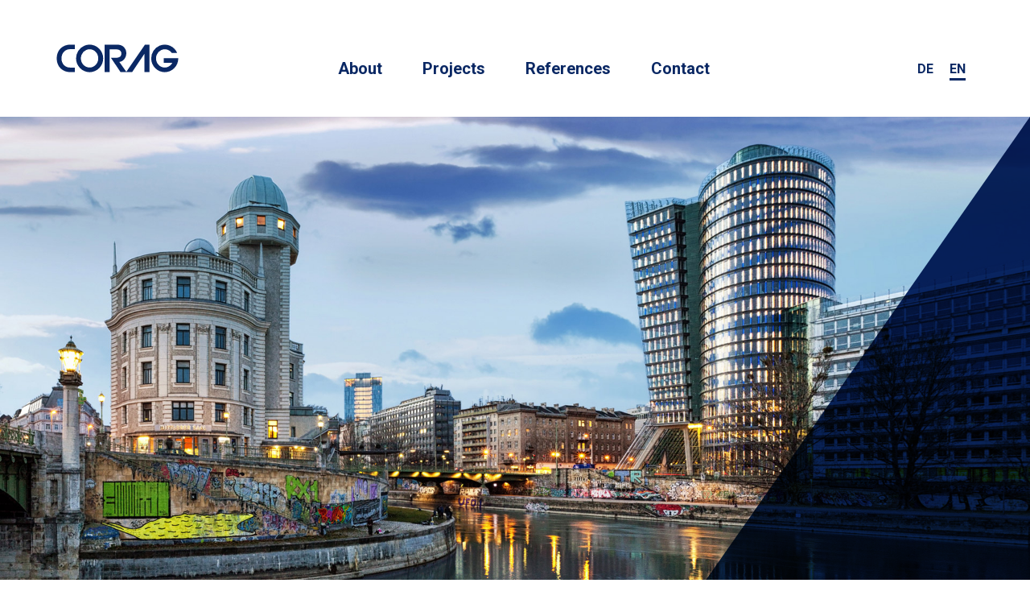

--- FILE ---
content_type: text/html; charset=UTF-8
request_url: https://www.corag.com/en/privacy/
body_size: 18977
content:
<!DOCTYPE html>
<html>
    <head>
        <meta charset="UTF-8" />
        <title>
                            Privacy - CORAG
                    </title>
        <meta name="description" content="CORAG Real Estate Holding GmbH">
        <link rel="stylesheet" href="https://www.corag.com/wp-content/themes/corag/style.css?id=132" type="text/css" media="screen" />
        <link href="https://fonts.googleapis.com/css?family=Roboto:300,300i,700" rel="stylesheet">
        <script type="text/javascript" src="https://www.corag.com/wp-content/themes/corag/assets/main.js"></script>
        <meta http-equiv="Content-Type" content="text/html; charset=UTF-8" />
        <meta http-equiv="X-UA-Compatible" content="IE=edge">
        <meta name="viewport" content="width=device-width, initial-scale=1.0">
        <link rel="pingback" href="https://www.corag.com/xmlrpc.php" />
		<link rel="shortcut icon" type="image/png" href="https://www.corag.com/wp-content/themes/corag/assets/images/favicon-32x32.png"/>
        <meta name='robots' content='index, follow, max-image-preview:large, max-snippet:-1, max-video-preview:-1' />
<link rel="alternate" href="https://www.corag.com/datenschutzerklaerung/" hreflang="de" />
<link rel="alternate" href="https://www.corag.com/en/privacy/" hreflang="en" />

	<!-- This site is optimized with the Yoast SEO plugin v17.8 - https://yoast.com/wordpress/plugins/seo/ -->
	<link rel="canonical" href="https://www.corag.com/en/privacy/" />
	<meta property="og:locale" content="en_US" />
	<meta property="og:locale:alternate" content="de_DE" />
	<meta property="og:type" content="article" />
	<meta property="og:title" content="Privacy - CORAG" />
	<meta property="og:url" content="https://www.corag.com/en/privacy/" />
	<meta property="og:site_name" content="CORAG" />
	<meta property="article:modified_time" content="2018-08-30T08:14:47+00:00" />
	<meta name="twitter:card" content="summary_large_image" />
	<script type="application/ld+json" class="yoast-schema-graph">{"@context":"https://schema.org","@graph":[{"@type":"WebSite","@id":"https://www.corag.com/en/#website","url":"https://www.corag.com/en/","name":"CORAG","description":"CORAG Real Estate Holding GmbH","potentialAction":[{"@type":"SearchAction","target":{"@type":"EntryPoint","urlTemplate":"https://www.corag.com/en/?s={search_term_string}"},"query-input":"required name=search_term_string"}],"inLanguage":"en-US"},{"@type":"WebPage","@id":"https://www.corag.com/en/privacy/#webpage","url":"https://www.corag.com/en/privacy/","name":"Privacy - CORAG","isPartOf":{"@id":"https://www.corag.com/en/#website"},"datePublished":"2018-08-27T08:37:11+00:00","dateModified":"2018-08-30T08:14:47+00:00","breadcrumb":{"@id":"https://www.corag.com/en/privacy/#breadcrumb"},"inLanguage":"en-US","potentialAction":[{"@type":"ReadAction","target":["https://www.corag.com/en/privacy/"]}]},{"@type":"BreadcrumbList","@id":"https://www.corag.com/en/privacy/#breadcrumb","itemListElement":[{"@type":"ListItem","position":1,"name":"Startseite","item":"https://www.corag.com/en/"},{"@type":"ListItem","position":2,"name":"Privacy"}]}]}</script>
	<!-- / Yoast SEO plugin. -->


<link rel='dns-prefetch' href='//s.w.org' />
		<script type="text/javascript">
			window._wpemojiSettings = {"baseUrl":"https:\/\/s.w.org\/images\/core\/emoji\/13.1.0\/72x72\/","ext":".png","svgUrl":"https:\/\/s.w.org\/images\/core\/emoji\/13.1.0\/svg\/","svgExt":".svg","source":{"concatemoji":"https:\/\/www.corag.com\/wp-includes\/js\/wp-emoji-release.min.js?ver=5.8.12"}};
			!function(e,a,t){var n,r,o,i=a.createElement("canvas"),p=i.getContext&&i.getContext("2d");function s(e,t){var a=String.fromCharCode;p.clearRect(0,0,i.width,i.height),p.fillText(a.apply(this,e),0,0);e=i.toDataURL();return p.clearRect(0,0,i.width,i.height),p.fillText(a.apply(this,t),0,0),e===i.toDataURL()}function c(e){var t=a.createElement("script");t.src=e,t.defer=t.type="text/javascript",a.getElementsByTagName("head")[0].appendChild(t)}for(o=Array("flag","emoji"),t.supports={everything:!0,everythingExceptFlag:!0},r=0;r<o.length;r++)t.supports[o[r]]=function(e){if(!p||!p.fillText)return!1;switch(p.textBaseline="top",p.font="600 32px Arial",e){case"flag":return s([127987,65039,8205,9895,65039],[127987,65039,8203,9895,65039])?!1:!s([55356,56826,55356,56819],[55356,56826,8203,55356,56819])&&!s([55356,57332,56128,56423,56128,56418,56128,56421,56128,56430,56128,56423,56128,56447],[55356,57332,8203,56128,56423,8203,56128,56418,8203,56128,56421,8203,56128,56430,8203,56128,56423,8203,56128,56447]);case"emoji":return!s([10084,65039,8205,55357,56613],[10084,65039,8203,55357,56613])}return!1}(o[r]),t.supports.everything=t.supports.everything&&t.supports[o[r]],"flag"!==o[r]&&(t.supports.everythingExceptFlag=t.supports.everythingExceptFlag&&t.supports[o[r]]);t.supports.everythingExceptFlag=t.supports.everythingExceptFlag&&!t.supports.flag,t.DOMReady=!1,t.readyCallback=function(){t.DOMReady=!0},t.supports.everything||(n=function(){t.readyCallback()},a.addEventListener?(a.addEventListener("DOMContentLoaded",n,!1),e.addEventListener("load",n,!1)):(e.attachEvent("onload",n),a.attachEvent("onreadystatechange",function(){"complete"===a.readyState&&t.readyCallback()})),(n=t.source||{}).concatemoji?c(n.concatemoji):n.wpemoji&&n.twemoji&&(c(n.twemoji),c(n.wpemoji)))}(window,document,window._wpemojiSettings);
		</script>
		<style type="text/css">
img.wp-smiley,
img.emoji {
	display: inline !important;
	border: none !important;
	box-shadow: none !important;
	height: 1em !important;
	width: 1em !important;
	margin: 0 .07em !important;
	vertical-align: -0.1em !important;
	background: none !important;
	padding: 0 !important;
}
</style>
	<link rel='stylesheet' id='wp-block-library-css'  href='https://www.corag.com/wp-includes/css/dist/block-library/style.min.css?ver=5.8.12' type='text/css' media='all' />
<link rel="https://api.w.org/" href="https://www.corag.com/wp-json/" /><link rel="alternate" type="application/json" href="https://www.corag.com/wp-json/wp/v2/pages/438" /><link rel="EditURI" type="application/rsd+xml" title="RSD" href="https://www.corag.com/xmlrpc.php?rsd" />
<link rel="wlwmanifest" type="application/wlwmanifest+xml" href="https://www.corag.com/wp-includes/wlwmanifest.xml" /> 
<meta name="generator" content="WordPress 5.8.12" />
<link rel='shortlink' href='https://www.corag.com/?p=438' />
<link rel="alternate" type="application/json+oembed" href="https://www.corag.com/wp-json/oembed/1.0/embed?url=https%3A%2F%2Fwww.corag.com%2Fen%2Fprivacy%2F" />
<link rel="alternate" type="text/xml+oembed" href="https://www.corag.com/wp-json/oembed/1.0/embed?url=https%3A%2F%2Fwww.corag.com%2Fen%2Fprivacy%2F&#038;format=xml" />
<script language="javascript" type="text/javascript">
			 var style = document.createElement("style");
			 style.type = "text/css";
			 style.id = "antiClickjack";
			 if ("cssText" in style){
			   style.cssText = "body{display:none !important;}";
			 }else{
			   style.innerHTML = "body{display:none !important;}";
			}
			document.getElementsByTagName("head")[0].appendChild(style);

			if (top === self) {
			 var antiClickjack = document.getElementById("antiClickjack");
			 antiClickjack.parentNode.removeChild(antiClickjack);
			} else {
			 top.location = self.location;
			}
		  </script>
                    </head>

<body class="page-template-default page page-id-438">

    <nav class="navbar navbar-default navbar-fixed-top">
    <div class="container">

            <div class="navbar-header">
                <button type="button" class="navbar-toggle collapsed hamburger hamburger--spin" data-toggle="collapse" data-target="#navbar" aria-expanded="false">
                      <span class="hamburger-box">
                        <span class="hamburger-inner"></span>
                      </span>
                    </button>
                <a class="navbar-brand" href="https://www.corag.com/en/">
                    <div class="">
                        <img src="https://www.corag.com/wp-content/themes/corag/assets/images/corag.svg">
                    </div>
                </a>
            </div>

            <div class="collapse navbar-collapse" id="navbar">
                <div class="wrapper">
                    <ul class="nav navbar-nav">
                                                <li class=" menu-item menu-item-type-post_type menu-item-object-page menu-item-129">
                            <a target="" href="https://www.corag.com/en/about/">About</a>
                        </li>
                                                <li class=" menu-item menu-item-type-post_type menu-item-object-page menu-item-131">
                            <a target="" href="https://www.corag.com/en/projects/">Projects</a>
                        </li>
                                                <li class=" menu-item menu-item-type-post_type menu-item-object-page menu-item-130">
                            <a target="" href="https://www.corag.com/en/references/">References</a>
                        </li>
                                                <li class=" menu-item menu-item-type-post_type menu-item-object-page menu-item-352">
                            <a target="" href="https://www.corag.com/en/contact/">Contact</a>
                        </li>
                                            </ul>
                    <ul class="nav language-nav">
                                                    <li>
                                <a class=" " href="https://www.corag.com/datenschutzerklaerung/">de</a>
                            </li>
                                                    <li>
                                <a class=" active" href="https://www.corag.com/en/privacy/">en</a>
                            </li>
                                            </ul>
                </div>
            </div>

    </div>
</nav>

    
            <header class="header-image bg-image triangle" style="background-image:url('https://www.corag.com/wp-content/uploads/2017/11/background_what_1920.jpg')"></header>
    
    <main>
                                    <section class="text-columns">
    <div class="container">
        <div class="row">
            <div class="col-xs-12">
                <h2>Data Protection Statement</h2>
            </div>
        </div>
                    <div class="row">
                                    <div class="col-xs-12">
                        <p>We take the protection of your personal data very seriously. We would like you to know when we collect data and how we use it. We will process your data solely on the basis of legal provisions (GDPR, Datenschutz-Anpassungsgesetz/[Data Protection Amendment Act], TKG/[Telekommunikationsgesetz] (Telecommunications Act) 2003). In this data protection statement we will inform you of the most important aspects of data processing.</p>
<p>There might also be changes to our data protection statement in the course of the further development of our Internet sites and the implementation of new technologies. For that reason we recommend that you read this data protection statement again from time to time.</p>
<p><strong>Contacting Us</strong></p>
<p>If you contact us using the form on this website, by e-mail or by phone, your data provided for the purpose of processing the request and in case of follow-up questions is stored by us for two years. We do not share this data without your permission.</p>
<p>&nbsp;</p>
<p><strong>Personal data is collected for the following reasons:</strong></p>
<ol>
<li>As a legal basis for contract performance<br />
The data you provide is necessary to fulfil the contract or implement pre-contractual measures. We cannot conclude the contract with you without this data. Examples of reasons: processing inquiries, creating offers and invoices</li>
<li>On the legal basis of a legitimate interest<br />
We process data about you on the basis of our legitimate interests (e.g. a customer relationship management system for fast and efficient processing of user requests, the optimisation and economic operation of our website).</li>
<li>As a legal basis for consent<br />
You have voluntarily provided us with data about you and we process that information based on your consent. Examples of reasons: consent to receive a newsletter or registration for an event.<br />
You may revoke your consent at any time. A revocation means that we no longer process your data from that point in time onwards for the purposes stated above. To make a revocation, please contact: &#111;&#102;&#102;&#105;&#99;&#101;&#64;&#99;&#111;&#114;&#97;&#103;&#46;&#99;&#111;&#109;</li>
</ol>
<p>&nbsp;</p>
<p><strong>Storage Duration/Deletion Deadline</strong></p>
<p>The deletion of the stored personal data takes place when the user revokes their consent to the storage, or if the storage of this data is no longer required to achieve the desired purpose.</p>
<p>The duration of the storage of your data also depends on the legal provisions and its application:</p>
<ul>
<li>Contact details based on offers and invoices: 7 years</li>
<li>Contact details for requests: 2 years</li>
<li>Applications: 6 months</li>
<li>Contact details for newsletters and invitations to events: unlimited because you can unsubscribe at any time</li>
</ul>
<p>&nbsp;</p>
<p><strong>Order Processor</strong></p>
<p>For our data processing we use a contract processor (e.g. an e-mail &#038; web hosting service, a customer relationship management system provider, tax advisers). These contractors are obliged to strictly protect your personal data and may not process your personal data for any purpose other than to provide our services.</p>
<p>&nbsp;</p>
<p><strong>Security Measures</strong></p>
<p>We take organisational, contractual and technical security measures in accordance with the state of the art in order to ensure that the regulations of data protection laws are observed and thus to protect the data processed by us against accidental or intentional manipulation, loss, destruction or against access by unauthorised persons.</p>
<p>&nbsp;</p>
<p><strong>Cookies</strong></p>
<p>Cookies are small text files that are sent from our web server to your browser as part of your visit to our website and are stored by this server on your device.</p>
<p>The following cookies are used on our website:</p>
<p>Session cookies (pll_language): Serves to identify the selected language version of our site (German or English)</p>
<p>&nbsp;</p>
<p><strong>Hosting of Our Website</strong></p>
<p>Our website processes the following personal data in a server log file to monitor the technical function and increasing the operational security of the web server on the basis of the overriding legitimate interest of the person responsible (technical security measures):</p>
<p>web page accessed, date and time of the server request, browser type/browser version, operating system used, amount of data transferred, message about successful retrieval, referrer URL, IP address, host name</p>
<p>Our web host stores this data from visitors to our website for 30 days. We have no access to this data.<br />
Data Protection Statement: https://www.foxship.com/datenschutz.html</p>
<p>&nbsp;</p>
<p><strong>Use of Web Fonts</strong></p>
<p>Our website uses external fonts from Google LLC, 1600 Amphitheatre Parkway, Mountain View, California 94043 United States, hereinafter &#8220;Google&#8221;. The incorporation of these web fonts is performed by visiting our website, whereby a Google server in the US also stores the IP address of your browser. No cookies are sent by the website visitor to the Google Fonts API and they are also not exchanged with other Google Services (e.g. Google Search, Gmail). For performance reasons the browser cache of the website visitor stores components of fonts used locally and are these automatically deleted after one year.</p>
<p>Google is certified under the Privacy Shield Agreement and as a result provides a guarantee to comply with European data protection law – see <a 
href="https://www.privacyshield.gov/participant?id=a2zt000000001L5AAI">https://www.privacyshield.gov/</a><br />
Data Protection Statement: <a href="https://www.google.com/policies/privacy/">https://www.google.com/policies/privacy/</a><br />
Opt-Out: <a href="https://www.google.com/settings/ads/">https://www.google.com/settings/ads/</a>.</p>
<p>&nbsp;</p>
<p><strong>Your Rights</strong></p>
<p>In principle, you have the rights to information, correction, deletion, restriction, data transferability, revocation and objection. If you believe that the processing of your data violates data protection law or your data protection claims have otherwise been violated in any way, you can complain to the supervisory authority. In Austria, this is the Data Protection Authority:</p>
<p>Austrian Data Protection Authority<br />
Wickenburggasse 8-10<br />
1080 Vienna<br />
Phone: +43 1 531 15-202525<br />
e-mail: &#100;&#115;&#98;&#64;&#100;&#115;&#98;&#46;&#103;&#118;&#46;&#97;&#116;<br />
Homepage: <a href="https://www.dsb.gv.at/">https://www.dsb.gv.at/</a></p>
<p>You can contact us via the following: </p>
<p><strong>CORAG Real Estate Holding GmbH<br />
</strong>Wipplingerstraße 23<br />
A-1010 Vienna<br />
Phone: +43 1 997 12 88 0<br />
e-mail: <a href="mailto:&#111;&#102;&#102;&#105;&#99;&#101;&#64;&#99;&#111;&#114;&#97;&#103;&#46;&#99;&#111;&#109;">&#111;&#102;&#102;&#105;&#99;&#101;&#64;&#99;&#111;&#114;&#97;&#103;&#46;&#99;&#111;&#109;</a><br />
Homepage: <a href="https://www.corag.com">https://www.corag.com</a></p>
<p>You can reach our Data Protection Coordinator at<br />
Mag. Alfons Mähr<br />
Phone: +43 1 997 12 88 0<br />
e-mail: &#97;&#46;&#109;&#97;&#101;&#104;&#114;&#64;&#99;&#111;&#114;&#97;&#103;&#46;&#99;&#111;&#109;</p>

                    </div>
                            </div>
            </div>
</section>
                        </main>

            <footer class="main-footer">
    <div class="container">
        <div class="row">
            <div class="col-xs-12 col-sm-4">
                © CORAG Real Estate Holding GmbH
            </div>
            <div class="col-xs-12 col-sm-4 text-center">
                <ul class="menu">
                                            <li><a href="https://www.corag.com/en/imprint/">Imprint</a></li>
                        &ensp;&middot;&ensp;                                            <li><a href="https://www.corag.com/en/privacy/">Privacy</a></li>
                                                            </ul>
            </div>
            <div class="col-xs-12 col-sm-4 text-right">
                Webdesign by <a href="https://www.lisaundgiorgio.at">Lisa + Giorgio</a>
            </div>
        </div>
    </div>
</footer>
    
    <script type='text/javascript' src='https://www.corag.com/wp-includes/js/wp-embed.min.js?ver=5.8.12' id='wp-embed-js'></script>

</body>
</html>


--- FILE ---
content_type: application/javascript
request_url: https://www.corag.com/wp-content/themes/corag/assets/main.js
body_size: 252796
content:
if(function(e,t){"use strict";"object"==typeof module&&"object"==typeof module.exports?module.exports=e.document?t(e,!0):function(e){if(!e.document)throw new Error("jQuery requires a window with a document");return t(e)}:t(e)}("undefined"!=typeof window?window:this,function(e,t){"use strict";var i=[],n=e.document,r=Object.getPrototypeOf,s=i.slice,a=i.concat,o=i.push,l=i.indexOf,d={},u=d.toString,c=d.hasOwnProperty,p=c.toString,h=p.call(Object),f={},m=function(e){return"function"==typeof e&&"number"!=typeof e.nodeType},v=function(e){return null!=e&&e===e.window},g={type:!0,src:!0,noModule:!0};function y(e,t,i){var r,s=(t=t||n).createElement("script");if(s.text=e,i)for(r in g)i[r]&&(s[r]=i[r]);t.head.appendChild(s).parentNode.removeChild(s)}function b(e){return null==e?e+"":"object"==typeof e||"function"==typeof e?d[u.call(e)]||"object":typeof e}var w="3.3.1",x=function(e,t){return new x.fn.init(e,t)},T=/^[\s\uFEFF\xA0]+|[\s\uFEFF\xA0]+$/g;function E(e){var t=!!e&&"length"in e&&e.length,i=b(e);return!m(e)&&!v(e)&&("array"===i||0===t||"number"==typeof t&&t>0&&t-1 in e)}x.fn=x.prototype={jquery:w,constructor:x,length:0,toArray:function(){return s.call(this)},get:function(e){return null==e?s.call(this):e<0?this[e+this.length]:this[e]},pushStack:function(e){var t=x.merge(this.constructor(),e);return t.prevObject=this,t},each:function(e){return x.each(this,e)},map:function(e){return this.pushStack(x.map(this,function(t,i){return e.call(t,i,t)}))},slice:function(){return this.pushStack(s.apply(this,arguments))},first:function(){return this.eq(0)},last:function(){return this.eq(-1)},eq:function(e){var t=this.length,i=+e+(e<0?t:0);return this.pushStack(i>=0&&i<t?[this[i]]:[])},end:function(){return this.prevObject||this.constructor()},push:o,sort:i.sort,splice:i.splice},x.extend=x.fn.extend=function(){var e,t,i,n,r,s,a=arguments[0]||{},o=1,l=arguments.length,d=!1;for("boolean"==typeof a&&(d=a,a=arguments[o]||{},o++),"object"==typeof a||m(a)||(a={}),o===l&&(a=this,o--);o<l;o++)if(null!=(e=arguments[o]))for(t in e)i=a[t],a!==(n=e[t])&&(d&&n&&(x.isPlainObject(n)||(r=Array.isArray(n)))?(r?(r=!1,s=i&&Array.isArray(i)?i:[]):s=i&&x.isPlainObject(i)?i:{},a[t]=x.extend(d,s,n)):void 0!==n&&(a[t]=n));return a},x.extend({expando:"jQuery"+(w+Math.random()).replace(/\D/g,""),isReady:!0,error:function(e){throw new Error(e)},noop:function(){},isPlainObject:function(e){var t,i;return!(!e||"[object Object]"!==u.call(e))&&(!(t=r(e))||"function"==typeof(i=c.call(t,"constructor")&&t.constructor)&&p.call(i)===h)},isEmptyObject:function(e){var t;for(t in e)return!1;return!0},globalEval:function(e){y(e)},each:function(e,t){var i,n=0;if(E(e))for(i=e.length;n<i&&!1!==t.call(e[n],n,e[n]);n++);else for(n in e)if(!1===t.call(e[n],n,e[n]))break;return e},trim:function(e){return null==e?"":(e+"").replace(T,"")},makeArray:function(e,t){var i=t||[];return null!=e&&(E(Object(e))?x.merge(i,"string"==typeof e?[e]:e):o.call(i,e)),i},inArray:function(e,t,i){return null==t?-1:l.call(t,e,i)},merge:function(e,t){for(var i=+t.length,n=0,r=e.length;n<i;n++)e[r++]=t[n];return e.length=r,e},grep:function(e,t,i){for(var n=[],r=0,s=e.length,a=!i;r<s;r++)!t(e[r],r)!==a&&n.push(e[r]);return n},map:function(e,t,i){var n,r,s=0,o=[];if(E(e))for(n=e.length;s<n;s++)null!=(r=t(e[s],s,i))&&o.push(r);else for(s in e)null!=(r=t(e[s],s,i))&&o.push(r);return a.apply([],o)},guid:1,support:f}),"function"==typeof Symbol&&(x.fn[Symbol.iterator]=i[Symbol.iterator]),x.each("Boolean Number String Function Array Date RegExp Object Error Symbol".split(" "),function(e,t){d["[object "+t+"]"]=t.toLowerCase()});var C=function(e){var t,i,n,r,s,a,o,l,d,u,c,p,h,f,m,v,g,y,b,w="sizzle"+1*new Date,x=e.document,T=0,E=0,C=ae(),S=ae(),k=ae(),$=function(e,t){return e===t&&(c=!0),0},M={}.hasOwnProperty,D=[],P=D.pop,A=D.push,N=D.push,L=D.slice,I=function(e,t){for(var i=0,n=e.length;i<n;i++)if(e[i]===t)return i;return-1},O="checked|selected|async|autofocus|autoplay|controls|defer|disabled|hidden|ismap|loop|multiple|open|readonly|required|scoped",z="[\\x20\\t\\r\\n\\f]",H="(?:\\\\.|[\\w-]|[^\0-\\xa0])+",j="\\["+z+"*("+H+")(?:"+z+"*([*^$|!~]?=)"+z+"*(?:'((?:\\\\.|[^\\\\'])*)'|\"((?:\\\\.|[^\\\\\"])*)\"|("+H+"))|)"+z+"*\\]",R=":("+H+")(?:\\((('((?:\\\\.|[^\\\\'])*)'|\"((?:\\\\.|[^\\\\\"])*)\")|((?:\\\\.|[^\\\\()[\\]]|"+j+")*)|.*)\\)|)",q=new RegExp(z+"+","g"),B=new RegExp("^"+z+"+|((?:^|[^\\\\])(?:\\\\.)*)"+z+"+$","g"),F=new RegExp("^"+z+"*,"+z+"*"),W=new RegExp("^"+z+"*([>+~]|"+z+")"+z+"*"),X=new RegExp("="+z+"*([^\\]'\"]*?)"+z+"*\\]","g"),Y=new RegExp(R),V=new RegExp("^"+H+"$"),G={ID:new RegExp("^#("+H+")"),CLASS:new RegExp("^\\.("+H+")"),TAG:new RegExp("^("+H+"|[*])"),ATTR:new RegExp("^"+j),PSEUDO:new RegExp("^"+R),CHILD:new RegExp("^:(only|first|last|nth|nth-last)-(child|of-type)(?:\\("+z+"*(even|odd|(([+-]|)(\\d*)n|)"+z+"*(?:([+-]|)"+z+"*(\\d+)|))"+z+"*\\)|)","i"),bool:new RegExp("^(?:"+O+")$","i"),needsContext:new RegExp("^"+z+"*[>+~]|:(even|odd|eq|gt|lt|nth|first|last)(?:\\("+z+"*((?:-\\d)?\\d*)"+z+"*\\)|)(?=[^-]|$)","i")},U=/^(?:input|select|textarea|button)$/i,_=/^h\d$/i,K=/^[^{]+\{\s*\[native \w/,Q=/^(?:#([\w-]+)|(\w+)|\.([\w-]+))$/,J=/[+~]/,Z=new RegExp("\\\\([\\da-f]{1,6}"+z+"?|("+z+")|.)","ig"),ee=function(e,t,i){var n="0x"+t-65536;return n!=n||i?t:n<0?String.fromCharCode(n+65536):String.fromCharCode(n>>10|55296,1023&n|56320)},te=/([\0-\x1f\x7f]|^-?\d)|^-$|[^\0-\x1f\x7f-\uFFFF\w-]/g,ie=function(e,t){return t?"\0"===e?"�":e.slice(0,-1)+"\\"+e.charCodeAt(e.length-1).toString(16)+" ":"\\"+e},ne=function(){p()},re=ye(function(e){return!0===e.disabled&&("form"in e||"label"in e)},{dir:"parentNode",next:"legend"});try{N.apply(D=L.call(x.childNodes),x.childNodes),D[x.childNodes.length].nodeType}catch(e){N={apply:D.length?function(e,t){A.apply(e,L.call(t))}:function(e,t){for(var i=e.length,n=0;e[i++]=t[n++];);e.length=i-1}}}function se(e,t,n,r){var s,o,d,u,c,f,g,y=t&&t.ownerDocument,T=t?t.nodeType:9;if(n=n||[],"string"!=typeof e||!e||1!==T&&9!==T&&11!==T)return n;if(!r&&((t?t.ownerDocument||t:x)!==h&&p(t),t=t||h,m)){if(11!==T&&(c=Q.exec(e)))if(s=c[1]){if(9===T){if(!(d=t.getElementById(s)))return n;if(d.id===s)return n.push(d),n}else if(y&&(d=y.getElementById(s))&&b(t,d)&&d.id===s)return n.push(d),n}else{if(c[2])return N.apply(n,t.getElementsByTagName(e)),n;if((s=c[3])&&i.getElementsByClassName&&t.getElementsByClassName)return N.apply(n,t.getElementsByClassName(s)),n}if(i.qsa&&!k[e+" "]&&(!v||!v.test(e))){if(1!==T)y=t,g=e;else if("object"!==t.nodeName.toLowerCase()){for((u=t.getAttribute("id"))?u=u.replace(te,ie):t.setAttribute("id",u=w),o=(f=a(e)).length;o--;)f[o]="#"+u+" "+ge(f[o]);g=f.join(","),y=J.test(e)&&me(t.parentNode)||t}if(g)try{return N.apply(n,y.querySelectorAll(g)),n}catch(e){}finally{u===w&&t.removeAttribute("id")}}}return l(e.replace(B,"$1"),t,n,r)}function ae(){var e=[];return function t(i,r){return e.push(i+" ")>n.cacheLength&&delete t[e.shift()],t[i+" "]=r}}function oe(e){return e[w]=!0,e}function le(e){var t=h.createElement("fieldset");try{return!!e(t)}catch(e){return!1}finally{t.parentNode&&t.parentNode.removeChild(t),t=null}}function de(e,t){for(var i=e.split("|"),r=i.length;r--;)n.attrHandle[i[r]]=t}function ue(e,t){var i=t&&e,n=i&&1===e.nodeType&&1===t.nodeType&&e.sourceIndex-t.sourceIndex;if(n)return n;if(i)for(;i=i.nextSibling;)if(i===t)return-1;return e?1:-1}function ce(e){return function(t){return"input"===t.nodeName.toLowerCase()&&t.type===e}}function pe(e){return function(t){var i=t.nodeName.toLowerCase();return("input"===i||"button"===i)&&t.type===e}}function he(e){return function(t){return"form"in t?t.parentNode&&!1===t.disabled?"label"in t?"label"in t.parentNode?t.parentNode.disabled===e:t.disabled===e:t.isDisabled===e||t.isDisabled!==!e&&re(t)===e:t.disabled===e:"label"in t&&t.disabled===e}}function fe(e){return oe(function(t){return t=+t,oe(function(i,n){for(var r,s=e([],i.length,t),a=s.length;a--;)i[r=s[a]]&&(i[r]=!(n[r]=i[r]))})})}function me(e){return e&&void 0!==e.getElementsByTagName&&e}for(t in i=se.support={},s=se.isXML=function(e){var t=e&&(e.ownerDocument||e).documentElement;return!!t&&"HTML"!==t.nodeName},p=se.setDocument=function(e){var t,r,a=e?e.ownerDocument||e:x;return a!==h&&9===a.nodeType&&a.documentElement?(f=(h=a).documentElement,m=!s(h),x!==h&&(r=h.defaultView)&&r.top!==r&&(r.addEventListener?r.addEventListener("unload",ne,!1):r.attachEvent&&r.attachEvent("onunload",ne)),i.attributes=le(function(e){return e.className="i",!e.getAttribute("className")}),i.getElementsByTagName=le(function(e){return e.appendChild(h.createComment("")),!e.getElementsByTagName("*").length}),i.getElementsByClassName=K.test(h.getElementsByClassName),i.getById=le(function(e){return f.appendChild(e).id=w,!h.getElementsByName||!h.getElementsByName(w).length}),i.getById?(n.filter.ID=function(e){var t=e.replace(Z,ee);return function(e){return e.getAttribute("id")===t}},n.find.ID=function(e,t){if(void 0!==t.getElementById&&m){var i=t.getElementById(e);return i?[i]:[]}}):(n.filter.ID=function(e){var t=e.replace(Z,ee);return function(e){var i=void 0!==e.getAttributeNode&&e.getAttributeNode("id");return i&&i.value===t}},n.find.ID=function(e,t){if(void 0!==t.getElementById&&m){var i,n,r,s=t.getElementById(e);if(s){if((i=s.getAttributeNode("id"))&&i.value===e)return[s];for(r=t.getElementsByName(e),n=0;s=r[n++];)if((i=s.getAttributeNode("id"))&&i.value===e)return[s]}return[]}}),n.find.TAG=i.getElementsByTagName?function(e,t){return void 0!==t.getElementsByTagName?t.getElementsByTagName(e):i.qsa?t.querySelectorAll(e):void 0}:function(e,t){var i,n=[],r=0,s=t.getElementsByTagName(e);if("*"===e){for(;i=s[r++];)1===i.nodeType&&n.push(i);return n}return s},n.find.CLASS=i.getElementsByClassName&&function(e,t){if(void 0!==t.getElementsByClassName&&m)return t.getElementsByClassName(e)},g=[],v=[],(i.qsa=K.test(h.querySelectorAll))&&(le(function(e){f.appendChild(e).innerHTML="<a id='"+w+"'></a><select id='"+w+"-\r\\' msallowcapture=''><option selected=''></option></select>",e.querySelectorAll("[msallowcapture^='']").length&&v.push("[*^$]="+z+"*(?:''|\"\")"),e.querySelectorAll("[selected]").length||v.push("\\["+z+"*(?:value|"+O+")"),e.querySelectorAll("[id~="+w+"-]").length||v.push("~="),e.querySelectorAll(":checked").length||v.push(":checked"),e.querySelectorAll("a#"+w+"+*").length||v.push(".#.+[+~]")}),le(function(e){e.innerHTML="<a href='' disabled='disabled'></a><select disabled='disabled'><option/></select>";var t=h.createElement("input");t.setAttribute("type","hidden"),e.appendChild(t).setAttribute("name","D"),e.querySelectorAll("[name=d]").length&&v.push("name"+z+"*[*^$|!~]?="),2!==e.querySelectorAll(":enabled").length&&v.push(":enabled",":disabled"),f.appendChild(e).disabled=!0,2!==e.querySelectorAll(":disabled").length&&v.push(":enabled",":disabled"),e.querySelectorAll("*,:x"),v.push(",.*:")})),(i.matchesSelector=K.test(y=f.matches||f.webkitMatchesSelector||f.mozMatchesSelector||f.oMatchesSelector||f.msMatchesSelector))&&le(function(e){i.disconnectedMatch=y.call(e,"*"),y.call(e,"[s!='']:x"),g.push("!=",R)}),v=v.length&&new RegExp(v.join("|")),g=g.length&&new RegExp(g.join("|")),t=K.test(f.compareDocumentPosition),b=t||K.test(f.contains)?function(e,t){var i=9===e.nodeType?e.documentElement:e,n=t&&t.parentNode;return e===n||!(!n||1!==n.nodeType||!(i.contains?i.contains(n):e.compareDocumentPosition&&16&e.compareDocumentPosition(n)))}:function(e,t){if(t)for(;t=t.parentNode;)if(t===e)return!0;return!1},$=t?function(e,t){if(e===t)return c=!0,0;var n=!e.compareDocumentPosition-!t.compareDocumentPosition;return n||(1&(n=(e.ownerDocument||e)===(t.ownerDocument||t)?e.compareDocumentPosition(t):1)||!i.sortDetached&&t.compareDocumentPosition(e)===n?e===h||e.ownerDocument===x&&b(x,e)?-1:t===h||t.ownerDocument===x&&b(x,t)?1:u?I(u,e)-I(u,t):0:4&n?-1:1)}:function(e,t){if(e===t)return c=!0,0;var i,n=0,r=e.parentNode,s=t.parentNode,a=[e],o=[t];if(!r||!s)return e===h?-1:t===h?1:r?-1:s?1:u?I(u,e)-I(u,t):0;if(r===s)return ue(e,t);for(i=e;i=i.parentNode;)a.unshift(i);for(i=t;i=i.parentNode;)o.unshift(i);for(;a[n]===o[n];)n++;return n?ue(a[n],o[n]):a[n]===x?-1:o[n]===x?1:0},h):h},se.matches=function(e,t){return se(e,null,null,t)},se.matchesSelector=function(e,t){if((e.ownerDocument||e)!==h&&p(e),t=t.replace(X,"='$1']"),i.matchesSelector&&m&&!k[t+" "]&&(!g||!g.test(t))&&(!v||!v.test(t)))try{var n=y.call(e,t);if(n||i.disconnectedMatch||e.document&&11!==e.document.nodeType)return n}catch(e){}return se(t,h,null,[e]).length>0},se.contains=function(e,t){return(e.ownerDocument||e)!==h&&p(e),b(e,t)},se.attr=function(e,t){(e.ownerDocument||e)!==h&&p(e);var r=n.attrHandle[t.toLowerCase()],s=r&&M.call(n.attrHandle,t.toLowerCase())?r(e,t,!m):void 0;return void 0!==s?s:i.attributes||!m?e.getAttribute(t):(s=e.getAttributeNode(t))&&s.specified?s.value:null},se.escape=function(e){return(e+"").replace(te,ie)},se.error=function(e){throw new Error("Syntax error, unrecognized expression: "+e)},se.uniqueSort=function(e){var t,n=[],r=0,s=0;if(c=!i.detectDuplicates,u=!i.sortStable&&e.slice(0),e.sort($),c){for(;t=e[s++];)t===e[s]&&(r=n.push(s));for(;r--;)e.splice(n[r],1)}return u=null,e},r=se.getText=function(e){var t,i="",n=0,s=e.nodeType;if(s){if(1===s||9===s||11===s){if("string"==typeof e.textContent)return e.textContent;for(e=e.firstChild;e;e=e.nextSibling)i+=r(e)}else if(3===s||4===s)return e.nodeValue}else for(;t=e[n++];)i+=r(t);return i},(n=se.selectors={cacheLength:50,createPseudo:oe,match:G,attrHandle:{},find:{},relative:{">":{dir:"parentNode",first:!0}," ":{dir:"parentNode"},"+":{dir:"previousSibling",first:!0},"~":{dir:"previousSibling"}},preFilter:{ATTR:function(e){return e[1]=e[1].replace(Z,ee),e[3]=(e[3]||e[4]||e[5]||"").replace(Z,ee),"~="===e[2]&&(e[3]=" "+e[3]+" "),e.slice(0,4)},CHILD:function(e){return e[1]=e[1].toLowerCase(),"nth"===e[1].slice(0,3)?(e[3]||se.error(e[0]),e[4]=+(e[4]?e[5]+(e[6]||1):2*("even"===e[3]||"odd"===e[3])),e[5]=+(e[7]+e[8]||"odd"===e[3])):e[3]&&se.error(e[0]),e},PSEUDO:function(e){var t,i=!e[6]&&e[2];return G.CHILD.test(e[0])?null:(e[3]?e[2]=e[4]||e[5]||"":i&&Y.test(i)&&(t=a(i,!0))&&(t=i.indexOf(")",i.length-t)-i.length)&&(e[0]=e[0].slice(0,t),e[2]=i.slice(0,t)),e.slice(0,3))}},filter:{TAG:function(e){var t=e.replace(Z,ee).toLowerCase();return"*"===e?function(){return!0}:function(e){return e.nodeName&&e.nodeName.toLowerCase()===t}},CLASS:function(e){var t=C[e+" "];return t||(t=new RegExp("(^|"+z+")"+e+"("+z+"|$)"))&&C(e,function(e){return t.test("string"==typeof e.className&&e.className||void 0!==e.getAttribute&&e.getAttribute("class")||"")})},ATTR:function(e,t,i){return function(n){var r=se.attr(n,e);return null==r?"!="===t:!t||(r+="","="===t?r===i:"!="===t?r!==i:"^="===t?i&&0===r.indexOf(i):"*="===t?i&&r.indexOf(i)>-1:"$="===t?i&&r.slice(-i.length)===i:"~="===t?(" "+r.replace(q," ")+" ").indexOf(i)>-1:"|="===t&&(r===i||r.slice(0,i.length+1)===i+"-"))}},CHILD:function(e,t,i,n,r){var s="nth"!==e.slice(0,3),a="last"!==e.slice(-4),o="of-type"===t;return 1===n&&0===r?function(e){return!!e.parentNode}:function(t,i,l){var d,u,c,p,h,f,m=s!==a?"nextSibling":"previousSibling",v=t.parentNode,g=o&&t.nodeName.toLowerCase(),y=!l&&!o,b=!1;if(v){if(s){for(;m;){for(p=t;p=p[m];)if(o?p.nodeName.toLowerCase()===g:1===p.nodeType)return!1;f=m="only"===e&&!f&&"nextSibling"}return!0}if(f=[a?v.firstChild:v.lastChild],a&&y){for(b=(h=(d=(u=(c=(p=v)[w]||(p[w]={}))[p.uniqueID]||(c[p.uniqueID]={}))[e]||[])[0]===T&&d[1])&&d[2],p=h&&v.childNodes[h];p=++h&&p&&p[m]||(b=h=0)||f.pop();)if(1===p.nodeType&&++b&&p===t){u[e]=[T,h,b];break}}else if(y&&(b=h=(d=(u=(c=(p=t)[w]||(p[w]={}))[p.uniqueID]||(c[p.uniqueID]={}))[e]||[])[0]===T&&d[1]),!1===b)for(;(p=++h&&p&&p[m]||(b=h=0)||f.pop())&&((o?p.nodeName.toLowerCase()!==g:1!==p.nodeType)||!++b||(y&&((u=(c=p[w]||(p[w]={}))[p.uniqueID]||(c[p.uniqueID]={}))[e]=[T,b]),p!==t)););return(b-=r)===n||b%n==0&&b/n>=0}}},PSEUDO:function(e,t){var i,r=n.pseudos[e]||n.setFilters[e.toLowerCase()]||se.error("unsupported pseudo: "+e);return r[w]?r(t):r.length>1?(i=[e,e,"",t],n.setFilters.hasOwnProperty(e.toLowerCase())?oe(function(e,i){for(var n,s=r(e,t),a=s.length;a--;)e[n=I(e,s[a])]=!(i[n]=s[a])}):function(e){return r(e,0,i)}):r}},pseudos:{not:oe(function(e){var t=[],i=[],n=o(e.replace(B,"$1"));return n[w]?oe(function(e,t,i,r){for(var s,a=n(e,null,r,[]),o=e.length;o--;)(s=a[o])&&(e[o]=!(t[o]=s))}):function(e,r,s){return t[0]=e,n(t,null,s,i),t[0]=null,!i.pop()}}),has:oe(function(e){return function(t){return se(e,t).length>0}}),contains:oe(function(e){return e=e.replace(Z,ee),function(t){return(t.textContent||t.innerText||r(t)).indexOf(e)>-1}}),lang:oe(function(e){return V.test(e||"")||se.error("unsupported lang: "+e),e=e.replace(Z,ee).toLowerCase(),function(t){var i;do{if(i=m?t.lang:t.getAttribute("xml:lang")||t.getAttribute("lang"))return(i=i.toLowerCase())===e||0===i.indexOf(e+"-")}while((t=t.parentNode)&&1===t.nodeType);return!1}}),target:function(t){var i=e.location&&e.location.hash;return i&&i.slice(1)===t.id},root:function(e){return e===f},focus:function(e){return e===h.activeElement&&(!h.hasFocus||h.hasFocus())&&!!(e.type||e.href||~e.tabIndex)},enabled:he(!1),disabled:he(!0),checked:function(e){var t=e.nodeName.toLowerCase();return"input"===t&&!!e.checked||"option"===t&&!!e.selected},selected:function(e){return e.parentNode&&e.parentNode.selectedIndex,!0===e.selected},empty:function(e){for(e=e.firstChild;e;e=e.nextSibling)if(e.nodeType<6)return!1;return!0},parent:function(e){return!n.pseudos.empty(e)},header:function(e){return _.test(e.nodeName)},input:function(e){return U.test(e.nodeName)},button:function(e){var t=e.nodeName.toLowerCase();return"input"===t&&"button"===e.type||"button"===t},text:function(e){var t;return"input"===e.nodeName.toLowerCase()&&"text"===e.type&&(null==(t=e.getAttribute("type"))||"text"===t.toLowerCase())},first:fe(function(){return[0]}),last:fe(function(e,t){return[t-1]}),eq:fe(function(e,t,i){return[i<0?i+t:i]}),even:fe(function(e,t){for(var i=0;i<t;i+=2)e.push(i);return e}),odd:fe(function(e,t){for(var i=1;i<t;i+=2)e.push(i);return e}),lt:fe(function(e,t,i){for(var n=i<0?i+t:i;--n>=0;)e.push(n);return e}),gt:fe(function(e,t,i){for(var n=i<0?i+t:i;++n<t;)e.push(n);return e})}}).pseudos.nth=n.pseudos.eq,{radio:!0,checkbox:!0,file:!0,password:!0,image:!0})n.pseudos[t]=ce(t);for(t in{submit:!0,reset:!0})n.pseudos[t]=pe(t);function ve(){}function ge(e){for(var t=0,i=e.length,n="";t<i;t++)n+=e[t].value;return n}function ye(e,t,i){var n=t.dir,r=t.next,s=r||n,a=i&&"parentNode"===s,o=E++;return t.first?function(t,i,r){for(;t=t[n];)if(1===t.nodeType||a)return e(t,i,r);return!1}:function(t,i,l){var d,u,c,p=[T,o];if(l){for(;t=t[n];)if((1===t.nodeType||a)&&e(t,i,l))return!0}else for(;t=t[n];)if(1===t.nodeType||a)if(u=(c=t[w]||(t[w]={}))[t.uniqueID]||(c[t.uniqueID]={}),r&&r===t.nodeName.toLowerCase())t=t[n]||t;else{if((d=u[s])&&d[0]===T&&d[1]===o)return p[2]=d[2];if(u[s]=p,p[2]=e(t,i,l))return!0}return!1}}function be(e){return e.length>1?function(t,i,n){for(var r=e.length;r--;)if(!e[r](t,i,n))return!1;return!0}:e[0]}function we(e,t,i,n,r){for(var s,a=[],o=0,l=e.length,d=null!=t;o<l;o++)(s=e[o])&&(i&&!i(s,n,r)||(a.push(s),d&&t.push(o)));return a}function xe(e,t,i,n,r,s){return n&&!n[w]&&(n=xe(n)),r&&!r[w]&&(r=xe(r,s)),oe(function(s,a,o,l){var d,u,c,p=[],h=[],f=a.length,m=s||function(e,t,i){for(var n=0,r=t.length;n<r;n++)se(e,t[n],i);return i}(t||"*",o.nodeType?[o]:o,[]),v=!e||!s&&t?m:we(m,p,e,o,l),g=i?r||(s?e:f||n)?[]:a:v;if(i&&i(v,g,o,l),n)for(d=we(g,h),n(d,[],o,l),u=d.length;u--;)(c=d[u])&&(g[h[u]]=!(v[h[u]]=c));if(s){if(r||e){if(r){for(d=[],u=g.length;u--;)(c=g[u])&&d.push(v[u]=c);r(null,g=[],d,l)}for(u=g.length;u--;)(c=g[u])&&(d=r?I(s,c):p[u])>-1&&(s[d]=!(a[d]=c))}}else g=we(g===a?g.splice(f,g.length):g),r?r(null,a,g,l):N.apply(a,g)})}function Te(e){for(var t,i,r,s=e.length,a=n.relative[e[0].type],o=a||n.relative[" "],l=a?1:0,u=ye(function(e){return e===t},o,!0),c=ye(function(e){return I(t,e)>-1},o,!0),p=[function(e,i,n){var r=!a&&(n||i!==d)||((t=i).nodeType?u(e,i,n):c(e,i,n));return t=null,r}];l<s;l++)if(i=n.relative[e[l].type])p=[ye(be(p),i)];else{if((i=n.filter[e[l].type].apply(null,e[l].matches))[w]){for(r=++l;r<s&&!n.relative[e[r].type];r++);return xe(l>1&&be(p),l>1&&ge(e.slice(0,l-1).concat({value:" "===e[l-2].type?"*":""})).replace(B,"$1"),i,l<r&&Te(e.slice(l,r)),r<s&&Te(e=e.slice(r)),r<s&&ge(e))}p.push(i)}return be(p)}return ve.prototype=n.filters=n.pseudos,n.setFilters=new ve,a=se.tokenize=function(e,t){var i,r,s,a,o,l,d,u=S[e+" "];if(u)return t?0:u.slice(0);for(o=e,l=[],d=n.preFilter;o;){for(a in i&&!(r=F.exec(o))||(r&&(o=o.slice(r[0].length)||o),l.push(s=[])),i=!1,(r=W.exec(o))&&(i=r.shift(),s.push({value:i,type:r[0].replace(B," ")}),o=o.slice(i.length)),n.filter)!(r=G[a].exec(o))||d[a]&&!(r=d[a](r))||(i=r.shift(),s.push({value:i,type:a,matches:r}),o=o.slice(i.length));if(!i)break}return t?o.length:o?se.error(e):S(e,l).slice(0)},o=se.compile=function(e,t){var i,r,s,o,l,u,c=[],f=[],v=k[e+" "];if(!v){for(t||(t=a(e)),i=t.length;i--;)(v=Te(t[i]))[w]?c.push(v):f.push(v);(v=k(e,(r=f,o=(s=c).length>0,l=r.length>0,u=function(e,t,i,a,u){var c,f,v,g=0,y="0",b=e&&[],w=[],x=d,E=e||l&&n.find.TAG("*",u),C=T+=null==x?1:Math.random()||.1,S=E.length;for(u&&(d=t===h||t||u);y!==S&&null!=(c=E[y]);y++){if(l&&c){for(f=0,t||c.ownerDocument===h||(p(c),i=!m);v=r[f++];)if(v(c,t||h,i)){a.push(c);break}u&&(T=C)}o&&((c=!v&&c)&&g--,e&&b.push(c))}if(g+=y,o&&y!==g){for(f=0;v=s[f++];)v(b,w,t,i);if(e){if(g>0)for(;y--;)b[y]||w[y]||(w[y]=P.call(a));w=we(w)}N.apply(a,w),u&&!e&&w.length>0&&g+s.length>1&&se.uniqueSort(a)}return u&&(T=C,d=x),b},o?oe(u):u))).selector=e}return v},l=se.select=function(e,t,i,r){var s,l,d,u,c,p="function"==typeof e&&e,h=!r&&a(e=p.selector||e);if(i=i||[],1===h.length){if((l=h[0]=h[0].slice(0)).length>2&&"ID"===(d=l[0]).type&&9===t.nodeType&&m&&n.relative[l[1].type]){if(!(t=(n.find.ID(d.matches[0].replace(Z,ee),t)||[])[0]))return i;p&&(t=t.parentNode),e=e.slice(l.shift().value.length)}for(s=G.needsContext.test(e)?0:l.length;s--&&(d=l[s],!n.relative[u=d.type]);)if((c=n.find[u])&&(r=c(d.matches[0].replace(Z,ee),J.test(l[0].type)&&me(t.parentNode)||t))){if(l.splice(s,1),!(e=r.length&&ge(l)))return N.apply(i,r),i;break}}return(p||o(e,h))(r,t,!m,i,!t||J.test(e)&&me(t.parentNode)||t),i},i.sortStable=w.split("").sort($).join("")===w,i.detectDuplicates=!!c,p(),i.sortDetached=le(function(e){return 1&e.compareDocumentPosition(h.createElement("fieldset"))}),le(function(e){return e.innerHTML="<a href='#'></a>","#"===e.firstChild.getAttribute("href")})||de("type|href|height|width",function(e,t,i){if(!i)return e.getAttribute(t,"type"===t.toLowerCase()?1:2)}),i.attributes&&le(function(e){return e.innerHTML="<input/>",e.firstChild.setAttribute("value",""),""===e.firstChild.getAttribute("value")})||de("value",function(e,t,i){if(!i&&"input"===e.nodeName.toLowerCase())return e.defaultValue}),le(function(e){return null==e.getAttribute("disabled")})||de(O,function(e,t,i){var n;if(!i)return!0===e[t]?t.toLowerCase():(n=e.getAttributeNode(t))&&n.specified?n.value:null}),se}(e);x.find=C,x.expr=C.selectors,x.expr[":"]=x.expr.pseudos,x.uniqueSort=x.unique=C.uniqueSort,x.text=C.getText,x.isXMLDoc=C.isXML,x.contains=C.contains,x.escapeSelector=C.escape;var S=function(e,t,i){for(var n=[],r=void 0!==i;(e=e[t])&&9!==e.nodeType;)if(1===e.nodeType){if(r&&x(e).is(i))break;n.push(e)}return n},k=function(e,t){for(var i=[];e;e=e.nextSibling)1===e.nodeType&&e!==t&&i.push(e);return i},$=x.expr.match.needsContext;function M(e,t){return e.nodeName&&e.nodeName.toLowerCase()===t.toLowerCase()}var D=/^<([a-z][^\/\0>:\x20\t\r\n\f]*)[\x20\t\r\n\f]*\/?>(?:<\/\1>|)$/i;function P(e,t,i){return m(t)?x.grep(e,function(e,n){return!!t.call(e,n,e)!==i}):t.nodeType?x.grep(e,function(e){return e===t!==i}):"string"!=typeof t?x.grep(e,function(e){return l.call(t,e)>-1!==i}):x.filter(t,e,i)}x.filter=function(e,t,i){var n=t[0];return i&&(e=":not("+e+")"),1===t.length&&1===n.nodeType?x.find.matchesSelector(n,e)?[n]:[]:x.find.matches(e,x.grep(t,function(e){return 1===e.nodeType}))},x.fn.extend({find:function(e){var t,i,n=this.length,r=this;if("string"!=typeof e)return this.pushStack(x(e).filter(function(){for(t=0;t<n;t++)if(x.contains(r[t],this))return!0}));for(i=this.pushStack([]),t=0;t<n;t++)x.find(e,r[t],i);return n>1?x.uniqueSort(i):i},filter:function(e){return this.pushStack(P(this,e||[],!1))},not:function(e){return this.pushStack(P(this,e||[],!0))},is:function(e){return!!P(this,"string"==typeof e&&$.test(e)?x(e):e||[],!1).length}});var A,N=/^(?:\s*(<[\w\W]+>)[^>]*|#([\w-]+))$/;(x.fn.init=function(e,t,i){var r,s;if(!e)return this;if(i=i||A,"string"==typeof e){if(!(r="<"===e[0]&&">"===e[e.length-1]&&e.length>=3?[null,e,null]:N.exec(e))||!r[1]&&t)return!t||t.jquery?(t||i).find(e):this.constructor(t).find(e);if(r[1]){if(t=t instanceof x?t[0]:t,x.merge(this,x.parseHTML(r[1],t&&t.nodeType?t.ownerDocument||t:n,!0)),D.test(r[1])&&x.isPlainObject(t))for(r in t)m(this[r])?this[r](t[r]):this.attr(r,t[r]);return this}return(s=n.getElementById(r[2]))&&(this[0]=s,this.length=1),this}return e.nodeType?(this[0]=e,this.length=1,this):m(e)?void 0!==i.ready?i.ready(e):e(x):x.makeArray(e,this)}).prototype=x.fn,A=x(n);var L=/^(?:parents|prev(?:Until|All))/,I={children:!0,contents:!0,next:!0,prev:!0};function O(e,t){for(;(e=e[t])&&1!==e.nodeType;);return e}x.fn.extend({has:function(e){var t=x(e,this),i=t.length;return this.filter(function(){for(var e=0;e<i;e++)if(x.contains(this,t[e]))return!0})},closest:function(e,t){var i,n=0,r=this.length,s=[],a="string"!=typeof e&&x(e);if(!$.test(e))for(;n<r;n++)for(i=this[n];i&&i!==t;i=i.parentNode)if(i.nodeType<11&&(a?a.index(i)>-1:1===i.nodeType&&x.find.matchesSelector(i,e))){s.push(i);break}return this.pushStack(s.length>1?x.uniqueSort(s):s)},index:function(e){return e?"string"==typeof e?l.call(x(e),this[0]):l.call(this,e.jquery?e[0]:e):this[0]&&this[0].parentNode?this.first().prevAll().length:-1},add:function(e,t){return this.pushStack(x.uniqueSort(x.merge(this.get(),x(e,t))))},addBack:function(e){return this.add(null==e?this.prevObject:this.prevObject.filter(e))}}),x.each({parent:function(e){var t=e.parentNode;return t&&11!==t.nodeType?t:null},parents:function(e){return S(e,"parentNode")},parentsUntil:function(e,t,i){return S(e,"parentNode",i)},next:function(e){return O(e,"nextSibling")},prev:function(e){return O(e,"previousSibling")},nextAll:function(e){return S(e,"nextSibling")},prevAll:function(e){return S(e,"previousSibling")},nextUntil:function(e,t,i){return S(e,"nextSibling",i)},prevUntil:function(e,t,i){return S(e,"previousSibling",i)},siblings:function(e){return k((e.parentNode||{}).firstChild,e)},children:function(e){return k(e.firstChild)},contents:function(e){return M(e,"iframe")?e.contentDocument:(M(e,"template")&&(e=e.content||e),x.merge([],e.childNodes))}},function(e,t){x.fn[e]=function(i,n){var r=x.map(this,t,i);return"Until"!==e.slice(-5)&&(n=i),n&&"string"==typeof n&&(r=x.filter(n,r)),this.length>1&&(I[e]||x.uniqueSort(r),L.test(e)&&r.reverse()),this.pushStack(r)}});var z=/[^\x20\t\r\n\f]+/g;function H(e){return e}function j(e){throw e}function R(e,t,i,n){var r;try{e&&m(r=e.promise)?r.call(e).done(t).fail(i):e&&m(r=e.then)?r.call(e,t,i):t.apply(void 0,[e].slice(n))}catch(e){i.apply(void 0,[e])}}x.Callbacks=function(e){var t,i;e="string"==typeof e?(t=e,i={},x.each(t.match(z)||[],function(e,t){i[t]=!0}),i):x.extend({},e);var n,r,s,a,o=[],l=[],d=-1,u=function(){for(a=a||e.once,s=n=!0;l.length;d=-1)for(r=l.shift();++d<o.length;)!1===o[d].apply(r[0],r[1])&&e.stopOnFalse&&(d=o.length,r=!1);e.memory||(r=!1),n=!1,a&&(o=r?[]:"")},c={add:function(){return o&&(r&&!n&&(d=o.length-1,l.push(r)),function t(i){x.each(i,function(i,n){m(n)?e.unique&&c.has(n)||o.push(n):n&&n.length&&"string"!==b(n)&&t(n)})}(arguments),r&&!n&&u()),this},remove:function(){return x.each(arguments,function(e,t){for(var i;(i=x.inArray(t,o,i))>-1;)o.splice(i,1),i<=d&&d--}),this},has:function(e){return e?x.inArray(e,o)>-1:o.length>0},empty:function(){return o&&(o=[]),this},disable:function(){return a=l=[],o=r="",this},disabled:function(){return!o},lock:function(){return a=l=[],r||n||(o=r=""),this},locked:function(){return!!a},fireWith:function(e,t){return a||(t=[e,(t=t||[]).slice?t.slice():t],l.push(t),n||u()),this},fire:function(){return c.fireWith(this,arguments),this},fired:function(){return!!s}};return c},x.extend({Deferred:function(t){var i=[["notify","progress",x.Callbacks("memory"),x.Callbacks("memory"),2],["resolve","done",x.Callbacks("once memory"),x.Callbacks("once memory"),0,"resolved"],["reject","fail",x.Callbacks("once memory"),x.Callbacks("once memory"),1,"rejected"]],n="pending",r={state:function(){return n},always:function(){return s.done(arguments).fail(arguments),this},catch:function(e){return r.then(null,e)},pipe:function(){var e=arguments;return x.Deferred(function(t){x.each(i,function(i,n){var r=m(e[n[4]])&&e[n[4]];s[n[1]](function(){var e=r&&r.apply(this,arguments);e&&m(e.promise)?e.promise().progress(t.notify).done(t.resolve).fail(t.reject):t[n[0]+"With"](this,r?[e]:arguments)})}),e=null}).promise()},then:function(t,n,r){var s=0;function a(t,i,n,r){return function(){var o=this,l=arguments,d=function(){var e,d;if(!(t<s)){if((e=n.apply(o,l))===i.promise())throw new TypeError("Thenable self-resolution");d=e&&("object"==typeof e||"function"==typeof e)&&e.then,m(d)?r?d.call(e,a(s,i,H,r),a(s,i,j,r)):(s++,d.call(e,a(s,i,H,r),a(s,i,j,r),a(s,i,H,i.notifyWith))):(n!==H&&(o=void 0,l=[e]),(r||i.resolveWith)(o,l))}},u=r?d:function(){try{d()}catch(e){x.Deferred.exceptionHook&&x.Deferred.exceptionHook(e,u.stackTrace),t+1>=s&&(n!==j&&(o=void 0,l=[e]),i.rejectWith(o,l))}};t?u():(x.Deferred.getStackHook&&(u.stackTrace=x.Deferred.getStackHook()),e.setTimeout(u))}}return x.Deferred(function(e){i[0][3].add(a(0,e,m(r)?r:H,e.notifyWith)),i[1][3].add(a(0,e,m(t)?t:H)),i[2][3].add(a(0,e,m(n)?n:j))}).promise()},promise:function(e){return null!=e?x.extend(e,r):r}},s={};return x.each(i,function(e,t){var a=t[2],o=t[5];r[t[1]]=a.add,o&&a.add(function(){n=o},i[3-e][2].disable,i[3-e][3].disable,i[0][2].lock,i[0][3].lock),a.add(t[3].fire),s[t[0]]=function(){return s[t[0]+"With"](this===s?void 0:this,arguments),this},s[t[0]+"With"]=a.fireWith}),r.promise(s),t&&t.call(s,s),s},when:function(e){var t=arguments.length,i=t,n=Array(i),r=s.call(arguments),a=x.Deferred(),o=function(e){return function(i){n[e]=this,r[e]=arguments.length>1?s.call(arguments):i,--t||a.resolveWith(n,r)}};if(t<=1&&(R(e,a.done(o(i)).resolve,a.reject,!t),"pending"===a.state()||m(r[i]&&r[i].then)))return a.then();for(;i--;)R(r[i],o(i),a.reject);return a.promise()}});var q=/^(Eval|Internal|Range|Reference|Syntax|Type|URI)Error$/;x.Deferred.exceptionHook=function(t,i){e.console&&e.console.warn&&t&&q.test(t.name)&&e.console.warn("jQuery.Deferred exception: "+t.message,t.stack,i)},x.readyException=function(t){e.setTimeout(function(){throw t})};var B=x.Deferred();function F(){n.removeEventListener("DOMContentLoaded",F),e.removeEventListener("load",F),x.ready()}x.fn.ready=function(e){return B.then(e).catch(function(e){x.readyException(e)}),this},x.extend({isReady:!1,readyWait:1,ready:function(e){(!0===e?--x.readyWait:x.isReady)||(x.isReady=!0,!0!==e&&--x.readyWait>0||B.resolveWith(n,[x]))}}),x.ready.then=B.then,"complete"===n.readyState||"loading"!==n.readyState&&!n.documentElement.doScroll?e.setTimeout(x.ready):(n.addEventListener("DOMContentLoaded",F),e.addEventListener("load",F));var W=function(e,t,i,n,r,s,a){var o=0,l=e.length,d=null==i;if("object"===b(i))for(o in r=!0,i)W(e,t,o,i[o],!0,s,a);else if(void 0!==n&&(r=!0,m(n)||(a=!0),d&&(a?(t.call(e,n),t=null):(d=t,t=function(e,t,i){return d.call(x(e),i)})),t))for(;o<l;o++)t(e[o],i,a?n:n.call(e[o],o,t(e[o],i)));return r?e:d?t.call(e):l?t(e[0],i):s},X=/^-ms-/,Y=/-([a-z])/g;function V(e,t){return t.toUpperCase()}function G(e){return e.replace(X,"ms-").replace(Y,V)}var U=function(e){return 1===e.nodeType||9===e.nodeType||!+e.nodeType};function _(){this.expando=x.expando+_.uid++}_.uid=1,_.prototype={cache:function(e){var t=e[this.expando];return t||(t={},U(e)&&(e.nodeType?e[this.expando]=t:Object.defineProperty(e,this.expando,{value:t,configurable:!0}))),t},set:function(e,t,i){var n,r=this.cache(e);if("string"==typeof t)r[G(t)]=i;else for(n in t)r[G(n)]=t[n];return r},get:function(e,t){return void 0===t?this.cache(e):e[this.expando]&&e[this.expando][G(t)]},access:function(e,t,i){return void 0===t||t&&"string"==typeof t&&void 0===i?this.get(e,t):(this.set(e,t,i),void 0!==i?i:t)},remove:function(e,t){var i,n=e[this.expando];if(void 0!==n){if(void 0!==t){i=(t=Array.isArray(t)?t.map(G):(t=G(t))in n?[t]:t.match(z)||[]).length;for(;i--;)delete n[t[i]]}(void 0===t||x.isEmptyObject(n))&&(e.nodeType?e[this.expando]=void 0:delete e[this.expando])}},hasData:function(e){var t=e[this.expando];return void 0!==t&&!x.isEmptyObject(t)}};var K=new _,Q=new _,J=/^(?:\{[\w\W]*\}|\[[\w\W]*\])$/,Z=/[A-Z]/g;function ee(e,t,i){var n,r;if(void 0===i&&1===e.nodeType)if(n="data-"+t.replace(Z,"-$&").toLowerCase(),"string"==typeof(i=e.getAttribute(n))){try{i="true"===(r=i)||"false"!==r&&("null"===r?null:r===+r+""?+r:J.test(r)?JSON.parse(r):r)}catch(e){}Q.set(e,t,i)}else i=void 0;return i}x.extend({hasData:function(e){return Q.hasData(e)||K.hasData(e)},data:function(e,t,i){return Q.access(e,t,i)},removeData:function(e,t){Q.remove(e,t)},_data:function(e,t,i){return K.access(e,t,i)},_removeData:function(e,t){K.remove(e,t)}}),x.fn.extend({data:function(e,t){var i,n,r,s=this[0],a=s&&s.attributes;if(void 0===e){if(this.length&&(r=Q.get(s),1===s.nodeType&&!K.get(s,"hasDataAttrs"))){for(i=a.length;i--;)a[i]&&0===(n=a[i].name).indexOf("data-")&&(n=G(n.slice(5)),ee(s,n,r[n]));K.set(s,"hasDataAttrs",!0)}return r}return"object"==typeof e?this.each(function(){Q.set(this,e)}):W(this,function(t){var i;if(s&&void 0===t)return void 0!==(i=Q.get(s,e))?i:void 0!==(i=ee(s,e))?i:void 0;this.each(function(){Q.set(this,e,t)})},null,t,arguments.length>1,null,!0)},removeData:function(e){return this.each(function(){Q.remove(this,e)})}}),x.extend({queue:function(e,t,i){var n;if(e)return t=(t||"fx")+"queue",n=K.get(e,t),i&&(!n||Array.isArray(i)?n=K.access(e,t,x.makeArray(i)):n.push(i)),n||[]},dequeue:function(e,t){t=t||"fx";var i=x.queue(e,t),n=i.length,r=i.shift(),s=x._queueHooks(e,t);"inprogress"===r&&(r=i.shift(),n--),r&&("fx"===t&&i.unshift("inprogress"),delete s.stop,r.call(e,function(){x.dequeue(e,t)},s)),!n&&s&&s.empty.fire()},_queueHooks:function(e,t){var i=t+"queueHooks";return K.get(e,i)||K.access(e,i,{empty:x.Callbacks("once memory").add(function(){K.remove(e,[t+"queue",i])})})}}),x.fn.extend({queue:function(e,t){var i=2;return"string"!=typeof e&&(t=e,e="fx",i--),arguments.length<i?x.queue(this[0],e):void 0===t?this:this.each(function(){var i=x.queue(this,e,t);x._queueHooks(this,e),"fx"===e&&"inprogress"!==i[0]&&x.dequeue(this,e)})},dequeue:function(e){return this.each(function(){x.dequeue(this,e)})},clearQueue:function(e){return this.queue(e||"fx",[])},promise:function(e,t){var i,n=1,r=x.Deferred(),s=this,a=this.length,o=function(){--n||r.resolveWith(s,[s])};for("string"!=typeof e&&(t=e,e=void 0),e=e||"fx";a--;)(i=K.get(s[a],e+"queueHooks"))&&i.empty&&(n++,i.empty.add(o));return o(),r.promise(t)}});var te=/[+-]?(?:\d*\.|)\d+(?:[eE][+-]?\d+|)/.source,ie=new RegExp("^(?:([+-])=|)("+te+")([a-z%]*)$","i"),ne=["Top","Right","Bottom","Left"],re=function(e,t){return"none"===(e=t||e).style.display||""===e.style.display&&x.contains(e.ownerDocument,e)&&"none"===x.css(e,"display")},se=function(e,t,i,n){var r,s,a={};for(s in t)a[s]=e.style[s],e.style[s]=t[s];for(s in r=i.apply(e,n||[]),t)e.style[s]=a[s];return r};function ae(e,t,i,n){var r,s,a=20,o=n?function(){return n.cur()}:function(){return x.css(e,t,"")},l=o(),d=i&&i[3]||(x.cssNumber[t]?"":"px"),u=(x.cssNumber[t]||"px"!==d&&+l)&&ie.exec(x.css(e,t));if(u&&u[3]!==d){for(l/=2,d=d||u[3],u=+l||1;a--;)x.style(e,t,u+d),(1-s)*(1-(s=o()/l||.5))<=0&&(a=0),u/=s;u*=2,x.style(e,t,u+d),i=i||[]}return i&&(u=+u||+l||0,r=i[1]?u+(i[1]+1)*i[2]:+i[2],n&&(n.unit=d,n.start=u,n.end=r)),r}var oe={};function le(e,t){for(var i,n,r,s,a,o,l,d=[],u=0,c=e.length;u<c;u++)(n=e[u]).style&&(i=n.style.display,t?("none"===i&&(d[u]=K.get(n,"display")||null,d[u]||(n.style.display="")),""===n.style.display&&re(n)&&(d[u]=(s=void 0,a=void 0,void 0,l=void 0,a=(r=n).ownerDocument,o=r.nodeName,(l=oe[o])||(s=a.body.appendChild(a.createElement(o)),l=x.css(s,"display"),s.parentNode.removeChild(s),"none"===l&&(l="block"),oe[o]=l,l)))):"none"!==i&&(d[u]="none",K.set(n,"display",i)));for(u=0;u<c;u++)null!=d[u]&&(e[u].style.display=d[u]);return e}x.fn.extend({show:function(){return le(this,!0)},hide:function(){return le(this)},toggle:function(e){return"boolean"==typeof e?e?this.show():this.hide():this.each(function(){re(this)?x(this).show():x(this).hide()})}});var de=/^(?:checkbox|radio)$/i,ue=/<([a-z][^\/\0>\x20\t\r\n\f]+)/i,ce=/^$|^module$|\/(?:java|ecma)script/i,pe={option:[1,"<select multiple='multiple'>","</select>"],thead:[1,"<table>","</table>"],col:[2,"<table><colgroup>","</colgroup></table>"],tr:[2,"<table><tbody>","</tbody></table>"],td:[3,"<table><tbody><tr>","</tr></tbody></table>"],_default:[0,"",""]};function he(e,t){var i;return i=void 0!==e.getElementsByTagName?e.getElementsByTagName(t||"*"):void 0!==e.querySelectorAll?e.querySelectorAll(t||"*"):[],void 0===t||t&&M(e,t)?x.merge([e],i):i}function fe(e,t){for(var i=0,n=e.length;i<n;i++)K.set(e[i],"globalEval",!t||K.get(t[i],"globalEval"))}pe.optgroup=pe.option,pe.tbody=pe.tfoot=pe.colgroup=pe.caption=pe.thead,pe.th=pe.td;var me,ve,ge=/<|&#?\w+;/;function ye(e,t,i,n,r){for(var s,a,o,l,d,u,c=t.createDocumentFragment(),p=[],h=0,f=e.length;h<f;h++)if((s=e[h])||0===s)if("object"===b(s))x.merge(p,s.nodeType?[s]:s);else if(ge.test(s)){for(a=a||c.appendChild(t.createElement("div")),o=(ue.exec(s)||["",""])[1].toLowerCase(),l=pe[o]||pe._default,a.innerHTML=l[1]+x.htmlPrefilter(s)+l[2],u=l[0];u--;)a=a.lastChild;x.merge(p,a.childNodes),(a=c.firstChild).textContent=""}else p.push(t.createTextNode(s));for(c.textContent="",h=0;s=p[h++];)if(n&&x.inArray(s,n)>-1)r&&r.push(s);else if(d=x.contains(s.ownerDocument,s),a=he(c.appendChild(s),"script"),d&&fe(a),i)for(u=0;s=a[u++];)ce.test(s.type||"")&&i.push(s);return c}me=n.createDocumentFragment().appendChild(n.createElement("div")),(ve=n.createElement("input")).setAttribute("type","radio"),ve.setAttribute("checked","checked"),ve.setAttribute("name","t"),me.appendChild(ve),f.checkClone=me.cloneNode(!0).cloneNode(!0).lastChild.checked,me.innerHTML="<textarea>x</textarea>",f.noCloneChecked=!!me.cloneNode(!0).lastChild.defaultValue;var be=n.documentElement,we=/^key/,xe=/^(?:mouse|pointer|contextmenu|drag|drop)|click/,Te=/^([^.]*)(?:\.(.+)|)/;function Ee(){return!0}function Ce(){return!1}function Se(){try{return n.activeElement}catch(e){}}function ke(e,t,i,n,r,s){var a,o;if("object"==typeof t){for(o in"string"!=typeof i&&(n=n||i,i=void 0),t)ke(e,o,i,n,t[o],s);return e}if(null==n&&null==r?(r=i,n=i=void 0):null==r&&("string"==typeof i?(r=n,n=void 0):(r=n,n=i,i=void 0)),!1===r)r=Ce;else if(!r)return e;return 1===s&&(a=r,(r=function(e){return x().off(e),a.apply(this,arguments)}).guid=a.guid||(a.guid=x.guid++)),e.each(function(){x.event.add(this,t,r,n,i)})}x.event={global:{},add:function(e,t,i,n,r){var s,a,o,l,d,u,c,p,h,f,m,v=K.get(e);if(v)for(i.handler&&(i=(s=i).handler,r=s.selector),r&&x.find.matchesSelector(be,r),i.guid||(i.guid=x.guid++),(l=v.events)||(l=v.events={}),(a=v.handle)||(a=v.handle=function(t){return void 0!==x&&x.event.triggered!==t.type?x.event.dispatch.apply(e,arguments):void 0}),d=(t=(t||"").match(z)||[""]).length;d--;)h=m=(o=Te.exec(t[d])||[])[1],f=(o[2]||"").split(".").sort(),h&&(c=x.event.special[h]||{},h=(r?c.delegateType:c.bindType)||h,c=x.event.special[h]||{},u=x.extend({type:h,origType:m,data:n,handler:i,guid:i.guid,selector:r,needsContext:r&&x.expr.match.needsContext.test(r),namespace:f.join(".")},s),(p=l[h])||((p=l[h]=[]).delegateCount=0,c.setup&&!1!==c.setup.call(e,n,f,a)||e.addEventListener&&e.addEventListener(h,a)),c.add&&(c.add.call(e,u),u.handler.guid||(u.handler.guid=i.guid)),r?p.splice(p.delegateCount++,0,u):p.push(u),x.event.global[h]=!0)},remove:function(e,t,i,n,r){var s,a,o,l,d,u,c,p,h,f,m,v=K.hasData(e)&&K.get(e);if(v&&(l=v.events)){for(d=(t=(t||"").match(z)||[""]).length;d--;)if(h=m=(o=Te.exec(t[d])||[])[1],f=(o[2]||"").split(".").sort(),h){for(c=x.event.special[h]||{},p=l[h=(n?c.delegateType:c.bindType)||h]||[],o=o[2]&&new RegExp("(^|\\.)"+f.join("\\.(?:.*\\.|)")+"(\\.|$)"),a=s=p.length;s--;)u=p[s],!r&&m!==u.origType||i&&i.guid!==u.guid||o&&!o.test(u.namespace)||n&&n!==u.selector&&("**"!==n||!u.selector)||(p.splice(s,1),u.selector&&p.delegateCount--,c.remove&&c.remove.call(e,u));a&&!p.length&&(c.teardown&&!1!==c.teardown.call(e,f,v.handle)||x.removeEvent(e,h,v.handle),delete l[h])}else for(h in l)x.event.remove(e,h+t[d],i,n,!0);x.isEmptyObject(l)&&K.remove(e,"handle events")}},dispatch:function(e){var t,i,n,r,s,a,o=x.event.fix(e),l=new Array(arguments.length),d=(K.get(this,"events")||{})[o.type]||[],u=x.event.special[o.type]||{};for(l[0]=o,t=1;t<arguments.length;t++)l[t]=arguments[t];if(o.delegateTarget=this,!u.preDispatch||!1!==u.preDispatch.call(this,o)){for(a=x.event.handlers.call(this,o,d),t=0;(r=a[t++])&&!o.isPropagationStopped();)for(o.currentTarget=r.elem,i=0;(s=r.handlers[i++])&&!o.isImmediatePropagationStopped();)o.rnamespace&&!o.rnamespace.test(s.namespace)||(o.handleObj=s,o.data=s.data,void 0!==(n=((x.event.special[s.origType]||{}).handle||s.handler).apply(r.elem,l))&&!1===(o.result=n)&&(o.preventDefault(),o.stopPropagation()));return u.postDispatch&&u.postDispatch.call(this,o),o.result}},handlers:function(e,t){var i,n,r,s,a,o=[],l=t.delegateCount,d=e.target;if(l&&d.nodeType&&!("click"===e.type&&e.button>=1))for(;d!==this;d=d.parentNode||this)if(1===d.nodeType&&("click"!==e.type||!0!==d.disabled)){for(s=[],a={},i=0;i<l;i++)void 0===a[r=(n=t[i]).selector+" "]&&(a[r]=n.needsContext?x(r,this).index(d)>-1:x.find(r,this,null,[d]).length),a[r]&&s.push(n);s.length&&o.push({elem:d,handlers:s})}return d=this,l<t.length&&o.push({elem:d,handlers:t.slice(l)}),o},addProp:function(e,t){Object.defineProperty(x.Event.prototype,e,{enumerable:!0,configurable:!0,get:m(t)?function(){if(this.originalEvent)return t(this.originalEvent)}:function(){if(this.originalEvent)return this.originalEvent[e]},set:function(t){Object.defineProperty(this,e,{enumerable:!0,configurable:!0,writable:!0,value:t})}})},fix:function(e){return e[x.expando]?e:new x.Event(e)},special:{load:{noBubble:!0},focus:{trigger:function(){if(this!==Se()&&this.focus)return this.focus(),!1},delegateType:"focusin"},blur:{trigger:function(){if(this===Se()&&this.blur)return this.blur(),!1},delegateType:"focusout"},click:{trigger:function(){if("checkbox"===this.type&&this.click&&M(this,"input"))return this.click(),!1},_default:function(e){return M(e.target,"a")}},beforeunload:{postDispatch:function(e){void 0!==e.result&&e.originalEvent&&(e.originalEvent.returnValue=e.result)}}}},x.removeEvent=function(e,t,i){e.removeEventListener&&e.removeEventListener(t,i)},x.Event=function(e,t){if(!(this instanceof x.Event))return new x.Event(e,t);e&&e.type?(this.originalEvent=e,this.type=e.type,this.isDefaultPrevented=e.defaultPrevented||void 0===e.defaultPrevented&&!1===e.returnValue?Ee:Ce,this.target=e.target&&3===e.target.nodeType?e.target.parentNode:e.target,this.currentTarget=e.currentTarget,this.relatedTarget=e.relatedTarget):this.type=e,t&&x.extend(this,t),this.timeStamp=e&&e.timeStamp||Date.now(),this[x.expando]=!0},x.Event.prototype={constructor:x.Event,isDefaultPrevented:Ce,isPropagationStopped:Ce,isImmediatePropagationStopped:Ce,isSimulated:!1,preventDefault:function(){var e=this.originalEvent;this.isDefaultPrevented=Ee,e&&!this.isSimulated&&e.preventDefault()},stopPropagation:function(){var e=this.originalEvent;this.isPropagationStopped=Ee,e&&!this.isSimulated&&e.stopPropagation()},stopImmediatePropagation:function(){var e=this.originalEvent;this.isImmediatePropagationStopped=Ee,e&&!this.isSimulated&&e.stopImmediatePropagation(),this.stopPropagation()}},x.each({altKey:!0,bubbles:!0,cancelable:!0,changedTouches:!0,ctrlKey:!0,detail:!0,eventPhase:!0,metaKey:!0,pageX:!0,pageY:!0,shiftKey:!0,view:!0,char:!0,charCode:!0,key:!0,keyCode:!0,button:!0,buttons:!0,clientX:!0,clientY:!0,offsetX:!0,offsetY:!0,pointerId:!0,pointerType:!0,screenX:!0,screenY:!0,targetTouches:!0,toElement:!0,touches:!0,which:function(e){var t=e.button;return null==e.which&&we.test(e.type)?null!=e.charCode?e.charCode:e.keyCode:!e.which&&void 0!==t&&xe.test(e.type)?1&t?1:2&t?3:4&t?2:0:e.which}},x.event.addProp),x.each({mouseenter:"mouseover",mouseleave:"mouseout",pointerenter:"pointerover",pointerleave:"pointerout"},function(e,t){x.event.special[e]={delegateType:t,bindType:t,handle:function(e){var i,n=e.relatedTarget,r=e.handleObj;return n&&(n===this||x.contains(this,n))||(e.type=r.origType,i=r.handler.apply(this,arguments),e.type=t),i}}}),x.fn.extend({on:function(e,t,i,n){return ke(this,e,t,i,n)},one:function(e,t,i,n){return ke(this,e,t,i,n,1)},off:function(e,t,i){var n,r;if(e&&e.preventDefault&&e.handleObj)return n=e.handleObj,x(e.delegateTarget).off(n.namespace?n.origType+"."+n.namespace:n.origType,n.selector,n.handler),this;if("object"==typeof e){for(r in e)this.off(r,t,e[r]);return this}return!1!==t&&"function"!=typeof t||(i=t,t=void 0),!1===i&&(i=Ce),this.each(function(){x.event.remove(this,e,i,t)})}});var $e=/<(?!area|br|col|embed|hr|img|input|link|meta|param)(([a-z][^\/\0>\x20\t\r\n\f]*)[^>]*)\/>/gi,Me=/<script|<style|<link/i,De=/checked\s*(?:[^=]|=\s*.checked.)/i,Pe=/^\s*<!(?:\[CDATA\[|--)|(?:\]\]|--)>\s*$/g;function Ae(e,t){return M(e,"table")&&M(11!==t.nodeType?t:t.firstChild,"tr")&&x(e).children("tbody")[0]||e}function Ne(e){return e.type=(null!==e.getAttribute("type"))+"/"+e.type,e}function Le(e){return"true/"===(e.type||"").slice(0,5)?e.type=e.type.slice(5):e.removeAttribute("type"),e}function Ie(e,t){var i,n,r,s,a,o,l,d;if(1===t.nodeType){if(K.hasData(e)&&(s=K.access(e),a=K.set(t,s),d=s.events))for(r in delete a.handle,a.events={},d)for(i=0,n=d[r].length;i<n;i++)x.event.add(t,r,d[r][i]);Q.hasData(e)&&(o=Q.access(e),l=x.extend({},o),Q.set(t,l))}}function Oe(e,t,i,n){t=a.apply([],t);var r,s,o,l,d,u,c=0,p=e.length,h=p-1,v=t[0],g=m(v);if(g||p>1&&"string"==typeof v&&!f.checkClone&&De.test(v))return e.each(function(r){var s=e.eq(r);g&&(t[0]=v.call(this,r,s.html())),Oe(s,t,i,n)});if(p&&(s=(r=ye(t,e[0].ownerDocument,!1,e,n)).firstChild,1===r.childNodes.length&&(r=s),s||n)){for(l=(o=x.map(he(r,"script"),Ne)).length;c<p;c++)d=r,c!==h&&(d=x.clone(d,!0,!0),l&&x.merge(o,he(d,"script"))),i.call(e[c],d,c);if(l)for(u=o[o.length-1].ownerDocument,x.map(o,Le),c=0;c<l;c++)d=o[c],ce.test(d.type||"")&&!K.access(d,"globalEval")&&x.contains(u,d)&&(d.src&&"module"!==(d.type||"").toLowerCase()?x._evalUrl&&x._evalUrl(d.src):y(d.textContent.replace(Pe,""),u,d))}return e}function ze(e,t,i){for(var n,r=t?x.filter(t,e):e,s=0;null!=(n=r[s]);s++)i||1!==n.nodeType||x.cleanData(he(n)),n.parentNode&&(i&&x.contains(n.ownerDocument,n)&&fe(he(n,"script")),n.parentNode.removeChild(n));return e}x.extend({htmlPrefilter:function(e){return e.replace($e,"<$1></$2>")},clone:function(e,t,i){var n,r,s,a,o,l,d,u=e.cloneNode(!0),c=x.contains(e.ownerDocument,e);if(!(f.noCloneChecked||1!==e.nodeType&&11!==e.nodeType||x.isXMLDoc(e)))for(a=he(u),n=0,r=(s=he(e)).length;n<r;n++)o=s[n],l=a[n],void 0,"input"===(d=l.nodeName.toLowerCase())&&de.test(o.type)?l.checked=o.checked:"input"!==d&&"textarea"!==d||(l.defaultValue=o.defaultValue);if(t)if(i)for(s=s||he(e),a=a||he(u),n=0,r=s.length;n<r;n++)Ie(s[n],a[n]);else Ie(e,u);return(a=he(u,"script")).length>0&&fe(a,!c&&he(e,"script")),u},cleanData:function(e){for(var t,i,n,r=x.event.special,s=0;void 0!==(i=e[s]);s++)if(U(i)){if(t=i[K.expando]){if(t.events)for(n in t.events)r[n]?x.event.remove(i,n):x.removeEvent(i,n,t.handle);i[K.expando]=void 0}i[Q.expando]&&(i[Q.expando]=void 0)}}}),x.fn.extend({detach:function(e){return ze(this,e,!0)},remove:function(e){return ze(this,e)},text:function(e){return W(this,function(e){return void 0===e?x.text(this):this.empty().each(function(){1!==this.nodeType&&11!==this.nodeType&&9!==this.nodeType||(this.textContent=e)})},null,e,arguments.length)},append:function(){return Oe(this,arguments,function(e){1!==this.nodeType&&11!==this.nodeType&&9!==this.nodeType||Ae(this,e).appendChild(e)})},prepend:function(){return Oe(this,arguments,function(e){if(1===this.nodeType||11===this.nodeType||9===this.nodeType){var t=Ae(this,e);t.insertBefore(e,t.firstChild)}})},before:function(){return Oe(this,arguments,function(e){this.parentNode&&this.parentNode.insertBefore(e,this)})},after:function(){return Oe(this,arguments,function(e){this.parentNode&&this.parentNode.insertBefore(e,this.nextSibling)})},empty:function(){for(var e,t=0;null!=(e=this[t]);t++)1===e.nodeType&&(x.cleanData(he(e,!1)),e.textContent="");return this},clone:function(e,t){return e=null!=e&&e,t=null==t?e:t,this.map(function(){return x.clone(this,e,t)})},html:function(e){return W(this,function(e){var t=this[0]||{},i=0,n=this.length;if(void 0===e&&1===t.nodeType)return t.innerHTML;if("string"==typeof e&&!Me.test(e)&&!pe[(ue.exec(e)||["",""])[1].toLowerCase()]){e=x.htmlPrefilter(e);try{for(;i<n;i++)1===(t=this[i]||{}).nodeType&&(x.cleanData(he(t,!1)),t.innerHTML=e);t=0}catch(e){}}t&&this.empty().append(e)},null,e,arguments.length)},replaceWith:function(){var e=[];return Oe(this,arguments,function(t){var i=this.parentNode;x.inArray(this,e)<0&&(x.cleanData(he(this)),i&&i.replaceChild(t,this))},e)}}),x.each({appendTo:"append",prependTo:"prepend",insertBefore:"before",insertAfter:"after",replaceAll:"replaceWith"},function(e,t){x.fn[e]=function(e){for(var i,n=[],r=x(e),s=r.length-1,a=0;a<=s;a++)i=a===s?this:this.clone(!0),x(r[a])[t](i),o.apply(n,i.get());return this.pushStack(n)}});var He=new RegExp("^("+te+")(?!px)[a-z%]+$","i"),je=function(t){var i=t.ownerDocument.defaultView;return i&&i.opener||(i=e),i.getComputedStyle(t)},Re=new RegExp(ne.join("|"),"i");function qe(e,t,i){var n,r,s,a,o=e.style;return(i=i||je(e))&&(""!==(a=i.getPropertyValue(t)||i[t])||x.contains(e.ownerDocument,e)||(a=x.style(e,t)),!f.pixelBoxStyles()&&He.test(a)&&Re.test(t)&&(n=o.width,r=o.minWidth,s=o.maxWidth,o.minWidth=o.maxWidth=o.width=a,a=i.width,o.width=n,o.minWidth=r,o.maxWidth=s)),void 0!==a?a+"":a}function Be(e,t){return{get:function(){if(!e())return(this.get=t).apply(this,arguments);delete this.get}}}!function(){function t(){if(u){d.style.cssText="position:absolute;left:-11111px;width:60px;margin-top:1px;padding:0;border:0",u.style.cssText="position:relative;display:block;box-sizing:border-box;overflow:scroll;margin:auto;border:1px;padding:1px;width:60%;top:1%",be.appendChild(d).appendChild(u);var t=e.getComputedStyle(u);r="1%"!==t.top,l=12===i(t.marginLeft),u.style.right="60%",o=36===i(t.right),s=36===i(t.width),u.style.position="absolute",a=36===u.offsetWidth||"absolute",be.removeChild(d),u=null}}function i(e){return Math.round(parseFloat(e))}var r,s,a,o,l,d=n.createElement("div"),u=n.createElement("div");u.style&&(u.style.backgroundClip="content-box",u.cloneNode(!0).style.backgroundClip="",f.clearCloneStyle="content-box"===u.style.backgroundClip,x.extend(f,{boxSizingReliable:function(){return t(),s},pixelBoxStyles:function(){return t(),o},pixelPosition:function(){return t(),r},reliableMarginLeft:function(){return t(),l},scrollboxSize:function(){return t(),a}}))}();var Fe=/^(none|table(?!-c[ea]).+)/,We=/^--/,Xe={position:"absolute",visibility:"hidden",display:"block"},Ye={letterSpacing:"0",fontWeight:"400"},Ve=["Webkit","Moz","ms"],Ge=n.createElement("div").style;function Ue(e){var t=x.cssProps[e];return t||(t=x.cssProps[e]=function(e){if(e in Ge)return e;for(var t=e[0].toUpperCase()+e.slice(1),i=Ve.length;i--;)if((e=Ve[i]+t)in Ge)return e}(e)||e),t}function _e(e,t,i){var n=ie.exec(t);return n?Math.max(0,n[2]-(i||0))+(n[3]||"px"):t}function Ke(e,t,i,n,r,s){var a="width"===t?1:0,o=0,l=0;if(i===(n?"border":"content"))return 0;for(;a<4;a+=2)"margin"===i&&(l+=x.css(e,i+ne[a],!0,r)),n?("content"===i&&(l-=x.css(e,"padding"+ne[a],!0,r)),"margin"!==i&&(l-=x.css(e,"border"+ne[a]+"Width",!0,r))):(l+=x.css(e,"padding"+ne[a],!0,r),"padding"!==i?l+=x.css(e,"border"+ne[a]+"Width",!0,r):o+=x.css(e,"border"+ne[a]+"Width",!0,r));return!n&&s>=0&&(l+=Math.max(0,Math.ceil(e["offset"+t[0].toUpperCase()+t.slice(1)]-s-l-o-.5))),l}function Qe(e,t,i){var n=je(e),r=qe(e,t,n),s="border-box"===x.css(e,"boxSizing",!1,n),a=s;if(He.test(r)){if(!i)return r;r="auto"}return a=a&&(f.boxSizingReliable()||r===e.style[t]),("auto"===r||!parseFloat(r)&&"inline"===x.css(e,"display",!1,n))&&(r=e["offset"+t[0].toUpperCase()+t.slice(1)],a=!0),(r=parseFloat(r)||0)+Ke(e,t,i||(s?"border":"content"),a,n,r)+"px"}function Je(e,t,i,n,r){return new Je.prototype.init(e,t,i,n,r)}x.extend({cssHooks:{opacity:{get:function(e,t){if(t){var i=qe(e,"opacity");return""===i?"1":i}}}},cssNumber:{animationIterationCount:!0,columnCount:!0,fillOpacity:!0,flexGrow:!0,flexShrink:!0,fontWeight:!0,lineHeight:!0,opacity:!0,order:!0,orphans:!0,widows:!0,zIndex:!0,zoom:!0},cssProps:{},style:function(e,t,i,n){if(e&&3!==e.nodeType&&8!==e.nodeType&&e.style){var r,s,a,o=G(t),l=We.test(t),d=e.style;if(l||(t=Ue(o)),a=x.cssHooks[t]||x.cssHooks[o],void 0===i)return a&&"get"in a&&void 0!==(r=a.get(e,!1,n))?r:d[t];"string"===(s=typeof i)&&(r=ie.exec(i))&&r[1]&&(i=ae(e,t,r),s="number"),null!=i&&i==i&&("number"===s&&(i+=r&&r[3]||(x.cssNumber[o]?"":"px")),f.clearCloneStyle||""!==i||0!==t.indexOf("background")||(d[t]="inherit"),a&&"set"in a&&void 0===(i=a.set(e,i,n))||(l?d.setProperty(t,i):d[t]=i))}},css:function(e,t,i,n){var r,s,a,o=G(t);return We.test(t)||(t=Ue(o)),(a=x.cssHooks[t]||x.cssHooks[o])&&"get"in a&&(r=a.get(e,!0,i)),void 0===r&&(r=qe(e,t,n)),"normal"===r&&t in Ye&&(r=Ye[t]),""===i||i?(s=parseFloat(r),!0===i||isFinite(s)?s||0:r):r}}),x.each(["height","width"],function(e,t){x.cssHooks[t]={get:function(e,i,n){if(i)return!Fe.test(x.css(e,"display"))||e.getClientRects().length&&e.getBoundingClientRect().width?Qe(e,t,n):se(e,Xe,function(){return Qe(e,t,n)})},set:function(e,i,n){var r,s=je(e),a="border-box"===x.css(e,"boxSizing",!1,s),o=n&&Ke(e,t,n,a,s);return a&&f.scrollboxSize()===s.position&&(o-=Math.ceil(e["offset"+t[0].toUpperCase()+t.slice(1)]-parseFloat(s[t])-Ke(e,t,"border",!1,s)-.5)),o&&(r=ie.exec(i))&&"px"!==(r[3]||"px")&&(e.style[t]=i,i=x.css(e,t)),_e(0,i,o)}}}),x.cssHooks.marginLeft=Be(f.reliableMarginLeft,function(e,t){if(t)return(parseFloat(qe(e,"marginLeft"))||e.getBoundingClientRect().left-se(e,{marginLeft:0},function(){return e.getBoundingClientRect().left}))+"px"}),x.each({margin:"",padding:"",border:"Width"},function(e,t){x.cssHooks[e+t]={expand:function(i){for(var n=0,r={},s="string"==typeof i?i.split(" "):[i];n<4;n++)r[e+ne[n]+t]=s[n]||s[n-2]||s[0];return r}},"margin"!==e&&(x.cssHooks[e+t].set=_e)}),x.fn.extend({css:function(e,t){return W(this,function(e,t,i){var n,r,s={},a=0;if(Array.isArray(t)){for(n=je(e),r=t.length;a<r;a++)s[t[a]]=x.css(e,t[a],!1,n);return s}return void 0!==i?x.style(e,t,i):x.css(e,t)},e,t,arguments.length>1)}}),x.Tween=Je,Je.prototype={constructor:Je,init:function(e,t,i,n,r,s){this.elem=e,this.prop=i,this.easing=r||x.easing._default,this.options=t,this.start=this.now=this.cur(),this.end=n,this.unit=s||(x.cssNumber[i]?"":"px")},cur:function(){var e=Je.propHooks[this.prop];return e&&e.get?e.get(this):Je.propHooks._default.get(this)},run:function(e){var t,i=Je.propHooks[this.prop];return this.options.duration?this.pos=t=x.easing[this.easing](e,this.options.duration*e,0,1,this.options.duration):this.pos=t=e,this.now=(this.end-this.start)*t+this.start,this.options.step&&this.options.step.call(this.elem,this.now,this),i&&i.set?i.set(this):Je.propHooks._default.set(this),this}},Je.prototype.init.prototype=Je.prototype,Je.propHooks={_default:{get:function(e){var t;return 1!==e.elem.nodeType||null!=e.elem[e.prop]&&null==e.elem.style[e.prop]?e.elem[e.prop]:(t=x.css(e.elem,e.prop,""))&&"auto"!==t?t:0},set:function(e){x.fx.step[e.prop]?x.fx.step[e.prop](e):1!==e.elem.nodeType||null==e.elem.style[x.cssProps[e.prop]]&&!x.cssHooks[e.prop]?e.elem[e.prop]=e.now:x.style(e.elem,e.prop,e.now+e.unit)}}},Je.propHooks.scrollTop=Je.propHooks.scrollLeft={set:function(e){e.elem.nodeType&&e.elem.parentNode&&(e.elem[e.prop]=e.now)}},x.easing={linear:function(e){return e},swing:function(e){return.5-Math.cos(e*Math.PI)/2},_default:"swing"},x.fx=Je.prototype.init,x.fx.step={};var Ze,et,tt,it,nt=/^(?:toggle|show|hide)$/,rt=/queueHooks$/;function st(){et&&(!1===n.hidden&&e.requestAnimationFrame?e.requestAnimationFrame(st):e.setTimeout(st,x.fx.interval),x.fx.tick())}function at(){return e.setTimeout(function(){Ze=void 0}),Ze=Date.now()}function ot(e,t){var i,n=0,r={height:e};for(t=t?1:0;n<4;n+=2-t)r["margin"+(i=ne[n])]=r["padding"+i]=e;return t&&(r.opacity=r.width=e),r}function lt(e,t,i){for(var n,r=(dt.tweeners[t]||[]).concat(dt.tweeners["*"]),s=0,a=r.length;s<a;s++)if(n=r[s].call(i,t,e))return n}function dt(e,t,i){var n,r,s=0,a=dt.prefilters.length,o=x.Deferred().always(function(){delete l.elem}),l=function(){if(r)return!1;for(var t=Ze||at(),i=Math.max(0,d.startTime+d.duration-t),n=1-(i/d.duration||0),s=0,a=d.tweens.length;s<a;s++)d.tweens[s].run(n);return o.notifyWith(e,[d,n,i]),n<1&&a?i:(a||o.notifyWith(e,[d,1,0]),o.resolveWith(e,[d]),!1)},d=o.promise({elem:e,props:x.extend({},t),opts:x.extend(!0,{specialEasing:{},easing:x.easing._default},i),originalProperties:t,originalOptions:i,startTime:Ze||at(),duration:i.duration,tweens:[],createTween:function(t,i){var n=x.Tween(e,d.opts,t,i,d.opts.specialEasing[t]||d.opts.easing);return d.tweens.push(n),n},stop:function(t){var i=0,n=t?d.tweens.length:0;if(r)return this;for(r=!0;i<n;i++)d.tweens[i].run(1);return t?(o.notifyWith(e,[d,1,0]),o.resolveWith(e,[d,t])):o.rejectWith(e,[d,t]),this}}),u=d.props;for(!function(e,t){var i,n,r,s,a;for(i in e)if(r=t[n=G(i)],s=e[i],Array.isArray(s)&&(r=s[1],s=e[i]=s[0]),i!==n&&(e[n]=s,delete e[i]),(a=x.cssHooks[n])&&"expand"in a)for(i in s=a.expand(s),delete e[n],s)i in e||(e[i]=s[i],t[i]=r);else t[n]=r}(u,d.opts.specialEasing);s<a;s++)if(n=dt.prefilters[s].call(d,e,u,d.opts))return m(n.stop)&&(x._queueHooks(d.elem,d.opts.queue).stop=n.stop.bind(n)),n;return x.map(u,lt,d),m(d.opts.start)&&d.opts.start.call(e,d),d.progress(d.opts.progress).done(d.opts.done,d.opts.complete).fail(d.opts.fail).always(d.opts.always),x.fx.timer(x.extend(l,{elem:e,anim:d,queue:d.opts.queue})),d}x.Animation=x.extend(dt,{tweeners:{"*":[function(e,t){var i=this.createTween(e,t);return ae(i.elem,e,ie.exec(t),i),i}]},tweener:function(e,t){m(e)?(t=e,e=["*"]):e=e.match(z);for(var i,n=0,r=e.length;n<r;n++)i=e[n],dt.tweeners[i]=dt.tweeners[i]||[],dt.tweeners[i].unshift(t)},prefilters:[function(e,t,i){var n,r,s,a,o,l,d,u,c="width"in t||"height"in t,p=this,h={},f=e.style,m=e.nodeType&&re(e),v=K.get(e,"fxshow");for(n in i.queue||(null==(a=x._queueHooks(e,"fx")).unqueued&&(a.unqueued=0,o=a.empty.fire,a.empty.fire=function(){a.unqueued||o()}),a.unqueued++,p.always(function(){p.always(function(){a.unqueued--,x.queue(e,"fx").length||a.empty.fire()})})),t)if(r=t[n],nt.test(r)){if(delete t[n],s=s||"toggle"===r,r===(m?"hide":"show")){if("show"!==r||!v||void 0===v[n])continue;m=!0}h[n]=v&&v[n]||x.style(e,n)}if((l=!x.isEmptyObject(t))||!x.isEmptyObject(h))for(n in c&&1===e.nodeType&&(i.overflow=[f.overflow,f.overflowX,f.overflowY],null==(d=v&&v.display)&&(d=K.get(e,"display")),"none"===(u=x.css(e,"display"))&&(d?u=d:(le([e],!0),d=e.style.display||d,u=x.css(e,"display"),le([e]))),("inline"===u||"inline-block"===u&&null!=d)&&"none"===x.css(e,"float")&&(l||(p.done(function(){f.display=d}),null==d&&(u=f.display,d="none"===u?"":u)),f.display="inline-block")),i.overflow&&(f.overflow="hidden",p.always(function(){f.overflow=i.overflow[0],f.overflowX=i.overflow[1],f.overflowY=i.overflow[2]})),l=!1,h)l||(v?"hidden"in v&&(m=v.hidden):v=K.access(e,"fxshow",{display:d}),s&&(v.hidden=!m),m&&le([e],!0),p.done(function(){for(n in m||le([e]),K.remove(e,"fxshow"),h)x.style(e,n,h[n])})),l=lt(m?v[n]:0,n,p),n in v||(v[n]=l.start,m&&(l.end=l.start,l.start=0))}],prefilter:function(e,t){t?dt.prefilters.unshift(e):dt.prefilters.push(e)}}),x.speed=function(e,t,i){var n=e&&"object"==typeof e?x.extend({},e):{complete:i||!i&&t||m(e)&&e,duration:e,easing:i&&t||t&&!m(t)&&t};return x.fx.off?n.duration=0:"number"!=typeof n.duration&&(n.duration in x.fx.speeds?n.duration=x.fx.speeds[n.duration]:n.duration=x.fx.speeds._default),null!=n.queue&&!0!==n.queue||(n.queue="fx"),n.old=n.complete,n.complete=function(){m(n.old)&&n.old.call(this),n.queue&&x.dequeue(this,n.queue)},n},x.fn.extend({fadeTo:function(e,t,i,n){return this.filter(re).css("opacity",0).show().end().animate({opacity:t},e,i,n)},animate:function(e,t,i,n){var r=x.isEmptyObject(e),s=x.speed(t,i,n),a=function(){var t=dt(this,x.extend({},e),s);(r||K.get(this,"finish"))&&t.stop(!0)};return a.finish=a,r||!1===s.queue?this.each(a):this.queue(s.queue,a)},stop:function(e,t,i){var n=function(e){var t=e.stop;delete e.stop,t(i)};return"string"!=typeof e&&(i=t,t=e,e=void 0),t&&!1!==e&&this.queue(e||"fx",[]),this.each(function(){var t=!0,r=null!=e&&e+"queueHooks",s=x.timers,a=K.get(this);if(r)a[r]&&a[r].stop&&n(a[r]);else for(r in a)a[r]&&a[r].stop&&rt.test(r)&&n(a[r]);for(r=s.length;r--;)s[r].elem!==this||null!=e&&s[r].queue!==e||(s[r].anim.stop(i),t=!1,s.splice(r,1));!t&&i||x.dequeue(this,e)})},finish:function(e){return!1!==e&&(e=e||"fx"),this.each(function(){var t,i=K.get(this),n=i[e+"queue"],r=i[e+"queueHooks"],s=x.timers,a=n?n.length:0;for(i.finish=!0,x.queue(this,e,[]),r&&r.stop&&r.stop.call(this,!0),t=s.length;t--;)s[t].elem===this&&s[t].queue===e&&(s[t].anim.stop(!0),s.splice(t,1));for(t=0;t<a;t++)n[t]&&n[t].finish&&n[t].finish.call(this);delete i.finish})}}),x.each(["toggle","show","hide"],function(e,t){var i=x.fn[t];x.fn[t]=function(e,n,r){return null==e||"boolean"==typeof e?i.apply(this,arguments):this.animate(ot(t,!0),e,n,r)}}),x.each({slideDown:ot("show"),slideUp:ot("hide"),slideToggle:ot("toggle"),fadeIn:{opacity:"show"},fadeOut:{opacity:"hide"},fadeToggle:{opacity:"toggle"}},function(e,t){x.fn[e]=function(e,i,n){return this.animate(t,e,i,n)}}),x.timers=[],x.fx.tick=function(){var e,t=0,i=x.timers;for(Ze=Date.now();t<i.length;t++)(e=i[t])()||i[t]!==e||i.splice(t--,1);i.length||x.fx.stop(),Ze=void 0},x.fx.timer=function(e){x.timers.push(e),x.fx.start()},x.fx.interval=13,x.fx.start=function(){et||(et=!0,st())},x.fx.stop=function(){et=null},x.fx.speeds={slow:600,fast:200,_default:400},x.fn.delay=function(t,i){return t=x.fx&&x.fx.speeds[t]||t,i=i||"fx",this.queue(i,function(i,n){var r=e.setTimeout(i,t);n.stop=function(){e.clearTimeout(r)}})},tt=n.createElement("input"),it=n.createElement("select").appendChild(n.createElement("option")),tt.type="checkbox",f.checkOn=""!==tt.value,f.optSelected=it.selected,(tt=n.createElement("input")).value="t",tt.type="radio",f.radioValue="t"===tt.value;var ut,ct=x.expr.attrHandle;x.fn.extend({attr:function(e,t){return W(this,x.attr,e,t,arguments.length>1)},removeAttr:function(e){return this.each(function(){x.removeAttr(this,e)})}}),x.extend({attr:function(e,t,i){var n,r,s=e.nodeType;if(3!==s&&8!==s&&2!==s)return void 0===e.getAttribute?x.prop(e,t,i):(1===s&&x.isXMLDoc(e)||(r=x.attrHooks[t.toLowerCase()]||(x.expr.match.bool.test(t)?ut:void 0)),void 0!==i?null===i?void x.removeAttr(e,t):r&&"set"in r&&void 0!==(n=r.set(e,i,t))?n:(e.setAttribute(t,i+""),i):r&&"get"in r&&null!==(n=r.get(e,t))?n:null==(n=x.find.attr(e,t))?void 0:n)},attrHooks:{type:{set:function(e,t){if(!f.radioValue&&"radio"===t&&M(e,"input")){var i=e.value;return e.setAttribute("type",t),i&&(e.value=i),t}}}},removeAttr:function(e,t){var i,n=0,r=t&&t.match(z);if(r&&1===e.nodeType)for(;i=r[n++];)e.removeAttribute(i)}}),ut={set:function(e,t,i){return!1===t?x.removeAttr(e,i):e.setAttribute(i,i),i}},x.each(x.expr.match.bool.source.match(/\w+/g),function(e,t){var i=ct[t]||x.find.attr;ct[t]=function(e,t,n){var r,s,a=t.toLowerCase();return n||(s=ct[a],ct[a]=r,r=null!=i(e,t,n)?a:null,ct[a]=s),r}});var pt=/^(?:input|select|textarea|button)$/i,ht=/^(?:a|area)$/i;function ft(e){return(e.match(z)||[]).join(" ")}function mt(e){return e.getAttribute&&e.getAttribute("class")||""}function vt(e){return Array.isArray(e)?e:"string"==typeof e&&e.match(z)||[]}x.fn.extend({prop:function(e,t){return W(this,x.prop,e,t,arguments.length>1)},removeProp:function(e){return this.each(function(){delete this[x.propFix[e]||e]})}}),x.extend({prop:function(e,t,i){var n,r,s=e.nodeType;if(3!==s&&8!==s&&2!==s)return 1===s&&x.isXMLDoc(e)||(t=x.propFix[t]||t,r=x.propHooks[t]),void 0!==i?r&&"set"in r&&void 0!==(n=r.set(e,i,t))?n:e[t]=i:r&&"get"in r&&null!==(n=r.get(e,t))?n:e[t]},propHooks:{tabIndex:{get:function(e){var t=x.find.attr(e,"tabindex");return t?parseInt(t,10):pt.test(e.nodeName)||ht.test(e.nodeName)&&e.href?0:-1}}},propFix:{for:"htmlFor",class:"className"}}),f.optSelected||(x.propHooks.selected={get:function(e){var t=e.parentNode;return t&&t.parentNode&&t.parentNode.selectedIndex,null},set:function(e){var t=e.parentNode;t&&(t.selectedIndex,t.parentNode&&t.parentNode.selectedIndex)}}),x.each(["tabIndex","readOnly","maxLength","cellSpacing","cellPadding","rowSpan","colSpan","useMap","frameBorder","contentEditable"],function(){x.propFix[this.toLowerCase()]=this}),x.fn.extend({addClass:function(e){var t,i,n,r,s,a,o,l=0;if(m(e))return this.each(function(t){x(this).addClass(e.call(this,t,mt(this)))});if((t=vt(e)).length)for(;i=this[l++];)if(r=mt(i),n=1===i.nodeType&&" "+ft(r)+" "){for(a=0;s=t[a++];)n.indexOf(" "+s+" ")<0&&(n+=s+" ");r!==(o=ft(n))&&i.setAttribute("class",o)}return this},removeClass:function(e){var t,i,n,r,s,a,o,l=0;if(m(e))return this.each(function(t){x(this).removeClass(e.call(this,t,mt(this)))});if(!arguments.length)return this.attr("class","");if((t=vt(e)).length)for(;i=this[l++];)if(r=mt(i),n=1===i.nodeType&&" "+ft(r)+" "){for(a=0;s=t[a++];)for(;n.indexOf(" "+s+" ")>-1;)n=n.replace(" "+s+" "," ");r!==(o=ft(n))&&i.setAttribute("class",o)}return this},toggleClass:function(e,t){var i=typeof e,n="string"===i||Array.isArray(e);return"boolean"==typeof t&&n?t?this.addClass(e):this.removeClass(e):m(e)?this.each(function(i){x(this).toggleClass(e.call(this,i,mt(this),t),t)}):this.each(function(){var t,r,s,a;if(n)for(r=0,s=x(this),a=vt(e);t=a[r++];)s.hasClass(t)?s.removeClass(t):s.addClass(t);else void 0!==e&&"boolean"!==i||((t=mt(this))&&K.set(this,"__className__",t),this.setAttribute&&this.setAttribute("class",t||!1===e?"":K.get(this,"__className__")||""))})},hasClass:function(e){var t,i,n=0;for(t=" "+e+" ";i=this[n++];)if(1===i.nodeType&&(" "+ft(mt(i))+" ").indexOf(t)>-1)return!0;return!1}});var gt=/\r/g;x.fn.extend({val:function(e){var t,i,n,r=this[0];return arguments.length?(n=m(e),this.each(function(i){var r;1===this.nodeType&&(null==(r=n?e.call(this,i,x(this).val()):e)?r="":"number"==typeof r?r+="":Array.isArray(r)&&(r=x.map(r,function(e){return null==e?"":e+""})),(t=x.valHooks[this.type]||x.valHooks[this.nodeName.toLowerCase()])&&"set"in t&&void 0!==t.set(this,r,"value")||(this.value=r))})):r?(t=x.valHooks[r.type]||x.valHooks[r.nodeName.toLowerCase()])&&"get"in t&&void 0!==(i=t.get(r,"value"))?i:"string"==typeof(i=r.value)?i.replace(gt,""):null==i?"":i:void 0}}),x.extend({valHooks:{option:{get:function(e){var t=x.find.attr(e,"value");return null!=t?t:ft(x.text(e))}},select:{get:function(e){var t,i,n,r=e.options,s=e.selectedIndex,a="select-one"===e.type,o=a?null:[],l=a?s+1:r.length;for(n=s<0?l:a?s:0;n<l;n++)if(((i=r[n]).selected||n===s)&&!i.disabled&&(!i.parentNode.disabled||!M(i.parentNode,"optgroup"))){if(t=x(i).val(),a)return t;o.push(t)}return o},set:function(e,t){for(var i,n,r=e.options,s=x.makeArray(t),a=r.length;a--;)((n=r[a]).selected=x.inArray(x.valHooks.option.get(n),s)>-1)&&(i=!0);return i||(e.selectedIndex=-1),s}}}}),x.each(["radio","checkbox"],function(){x.valHooks[this]={set:function(e,t){if(Array.isArray(t))return e.checked=x.inArray(x(e).val(),t)>-1}},f.checkOn||(x.valHooks[this].get=function(e){return null===e.getAttribute("value")?"on":e.value})}),f.focusin="onfocusin"in e;var yt=/^(?:focusinfocus|focusoutblur)$/,bt=function(e){e.stopPropagation()};x.extend(x.event,{trigger:function(t,i,r,s){var a,o,l,d,u,p,h,f,g=[r||n],y=c.call(t,"type")?t.type:t,b=c.call(t,"namespace")?t.namespace.split("."):[];if(o=f=l=r=r||n,3!==r.nodeType&&8!==r.nodeType&&!yt.test(y+x.event.triggered)&&(y.indexOf(".")>-1&&(y=(b=y.split(".")).shift(),b.sort()),u=y.indexOf(":")<0&&"on"+y,(t=t[x.expando]?t:new x.Event(y,"object"==typeof t&&t)).isTrigger=s?2:3,t.namespace=b.join("."),t.rnamespace=t.namespace?new RegExp("(^|\\.)"+b.join("\\.(?:.*\\.|)")+"(\\.|$)"):null,t.result=void 0,t.target||(t.target=r),i=null==i?[t]:x.makeArray(i,[t]),h=x.event.special[y]||{},s||!h.trigger||!1!==h.trigger.apply(r,i))){if(!s&&!h.noBubble&&!v(r)){for(d=h.delegateType||y,yt.test(d+y)||(o=o.parentNode);o;o=o.parentNode)g.push(o),l=o;l===(r.ownerDocument||n)&&g.push(l.defaultView||l.parentWindow||e)}for(a=0;(o=g[a++])&&!t.isPropagationStopped();)f=o,t.type=a>1?d:h.bindType||y,(p=(K.get(o,"events")||{})[t.type]&&K.get(o,"handle"))&&p.apply(o,i),(p=u&&o[u])&&p.apply&&U(o)&&(t.result=p.apply(o,i),!1===t.result&&t.preventDefault());return t.type=y,s||t.isDefaultPrevented()||h._default&&!1!==h._default.apply(g.pop(),i)||!U(r)||u&&m(r[y])&&!v(r)&&((l=r[u])&&(r[u]=null),x.event.triggered=y,t.isPropagationStopped()&&f.addEventListener(y,bt),r[y](),t.isPropagationStopped()&&f.removeEventListener(y,bt),x.event.triggered=void 0,l&&(r[u]=l)),t.result}},simulate:function(e,t,i){var n=x.extend(new x.Event,i,{type:e,isSimulated:!0});x.event.trigger(n,null,t)}}),x.fn.extend({trigger:function(e,t){return this.each(function(){x.event.trigger(e,t,this)})},triggerHandler:function(e,t){var i=this[0];if(i)return x.event.trigger(e,t,i,!0)}}),f.focusin||x.each({focus:"focusin",blur:"focusout"},function(e,t){var i=function(e){x.event.simulate(t,e.target,x.event.fix(e))};x.event.special[t]={setup:function(){var n=this.ownerDocument||this,r=K.access(n,t);r||n.addEventListener(e,i,!0),K.access(n,t,(r||0)+1)},teardown:function(){var n=this.ownerDocument||this,r=K.access(n,t)-1;r?K.access(n,t,r):(n.removeEventListener(e,i,!0),K.remove(n,t))}}});var wt=e.location,xt=Date.now(),Tt=/\?/;x.parseXML=function(t){var i;if(!t||"string"!=typeof t)return null;try{i=(new e.DOMParser).parseFromString(t,"text/xml")}catch(e){i=void 0}return i&&!i.getElementsByTagName("parsererror").length||x.error("Invalid XML: "+t),i};var Et=/\[\]$/,Ct=/\r?\n/g,St=/^(?:submit|button|image|reset|file)$/i,kt=/^(?:input|select|textarea|keygen)/i;function $t(e,t,i,n){var r;if(Array.isArray(t))x.each(t,function(t,r){i||Et.test(e)?n(e,r):$t(e+"["+("object"==typeof r&&null!=r?t:"")+"]",r,i,n)});else if(i||"object"!==b(t))n(e,t);else for(r in t)$t(e+"["+r+"]",t[r],i,n)}x.param=function(e,t){var i,n=[],r=function(e,t){var i=m(t)?t():t;n[n.length]=encodeURIComponent(e)+"="+encodeURIComponent(null==i?"":i)};if(Array.isArray(e)||e.jquery&&!x.isPlainObject(e))x.each(e,function(){r(this.name,this.value)});else for(i in e)$t(i,e[i],t,r);return n.join("&")},x.fn.extend({serialize:function(){return x.param(this.serializeArray())},serializeArray:function(){return this.map(function(){var e=x.prop(this,"elements");return e?x.makeArray(e):this}).filter(function(){var e=this.type;return this.name&&!x(this).is(":disabled")&&kt.test(this.nodeName)&&!St.test(e)&&(this.checked||!de.test(e))}).map(function(e,t){var i=x(this).val();return null==i?null:Array.isArray(i)?x.map(i,function(e){return{name:t.name,value:e.replace(Ct,"\r\n")}}):{name:t.name,value:i.replace(Ct,"\r\n")}}).get()}});var Mt=/%20/g,Dt=/#.*$/,Pt=/([?&])_=[^&]*/,At=/^(.*?):[ \t]*([^\r\n]*)$/gm,Nt=/^(?:GET|HEAD)$/,Lt=/^\/\//,It={},Ot={},zt="*/".concat("*"),Ht=n.createElement("a");function jt(e){return function(t,i){"string"!=typeof t&&(i=t,t="*");var n,r=0,s=t.toLowerCase().match(z)||[];if(m(i))for(;n=s[r++];)"+"===n[0]?(n=n.slice(1)||"*",(e[n]=e[n]||[]).unshift(i)):(e[n]=e[n]||[]).push(i)}}function Rt(e,t,i,n){var r={},s=e===Ot;function a(o){var l;return r[o]=!0,x.each(e[o]||[],function(e,o){var d=o(t,i,n);return"string"!=typeof d||s||r[d]?s?!(l=d):void 0:(t.dataTypes.unshift(d),a(d),!1)}),l}return a(t.dataTypes[0])||!r["*"]&&a("*")}function qt(e,t){var i,n,r=x.ajaxSettings.flatOptions||{};for(i in t)void 0!==t[i]&&((r[i]?e:n||(n={}))[i]=t[i]);return n&&x.extend(!0,e,n),e}Ht.href=wt.href,x.extend({active:0,lastModified:{},etag:{},ajaxSettings:{url:wt.href,type:"GET",isLocal:/^(?:about|app|app-storage|.+-extension|file|res|widget):$/.test(wt.protocol),global:!0,processData:!0,async:!0,contentType:"application/x-www-form-urlencoded; charset=UTF-8",accepts:{"*":zt,text:"text/plain",html:"text/html",xml:"application/xml, text/xml",json:"application/json, text/javascript"},contents:{xml:/\bxml\b/,html:/\bhtml/,json:/\bjson\b/},responseFields:{xml:"responseXML",text:"responseText",json:"responseJSON"},converters:{"* text":String,"text html":!0,"text json":JSON.parse,"text xml":x.parseXML},flatOptions:{url:!0,context:!0}},ajaxSetup:function(e,t){return t?qt(qt(e,x.ajaxSettings),t):qt(x.ajaxSettings,e)},ajaxPrefilter:jt(It),ajaxTransport:jt(Ot),ajax:function(t,i){"object"==typeof t&&(i=t,t=void 0),i=i||{};var r,s,a,o,l,d,u,c,p,h,f=x.ajaxSetup({},i),m=f.context||f,v=f.context&&(m.nodeType||m.jquery)?x(m):x.event,g=x.Deferred(),y=x.Callbacks("once memory"),b=f.statusCode||{},w={},T={},E="canceled",C={readyState:0,getResponseHeader:function(e){var t;if(u){if(!o)for(o={};t=At.exec(a);)o[t[1].toLowerCase()]=t[2];t=o[e.toLowerCase()]}return null==t?null:t},getAllResponseHeaders:function(){return u?a:null},setRequestHeader:function(e,t){return null==u&&(e=T[e.toLowerCase()]=T[e.toLowerCase()]||e,w[e]=t),this},overrideMimeType:function(e){return null==u&&(f.mimeType=e),this},statusCode:function(e){var t;if(e)if(u)C.always(e[C.status]);else for(t in e)b[t]=[b[t],e[t]];return this},abort:function(e){var t=e||E;return r&&r.abort(t),S(0,t),this}};if(g.promise(C),f.url=((t||f.url||wt.href)+"").replace(Lt,wt.protocol+"//"),f.type=i.method||i.type||f.method||f.type,f.dataTypes=(f.dataType||"*").toLowerCase().match(z)||[""],null==f.crossDomain){d=n.createElement("a");try{d.href=f.url,d.href=d.href,f.crossDomain=Ht.protocol+"//"+Ht.host!=d.protocol+"//"+d.host}catch(e){f.crossDomain=!0}}if(f.data&&f.processData&&"string"!=typeof f.data&&(f.data=x.param(f.data,f.traditional)),Rt(It,f,i,C),u)return C;for(p in(c=x.event&&f.global)&&0==x.active++&&x.event.trigger("ajaxStart"),f.type=f.type.toUpperCase(),f.hasContent=!Nt.test(f.type),s=f.url.replace(Dt,""),f.hasContent?f.data&&f.processData&&0===(f.contentType||"").indexOf("application/x-www-form-urlencoded")&&(f.data=f.data.replace(Mt,"+")):(h=f.url.slice(s.length),f.data&&(f.processData||"string"==typeof f.data)&&(s+=(Tt.test(s)?"&":"?")+f.data,delete f.data),!1===f.cache&&(s=s.replace(Pt,"$1"),h=(Tt.test(s)?"&":"?")+"_="+xt+++h),f.url=s+h),f.ifModified&&(x.lastModified[s]&&C.setRequestHeader("If-Modified-Since",x.lastModified[s]),x.etag[s]&&C.setRequestHeader("If-None-Match",x.etag[s])),(f.data&&f.hasContent&&!1!==f.contentType||i.contentType)&&C.setRequestHeader("Content-Type",f.contentType),C.setRequestHeader("Accept",f.dataTypes[0]&&f.accepts[f.dataTypes[0]]?f.accepts[f.dataTypes[0]]+("*"!==f.dataTypes[0]?", "+zt+"; q=0.01":""):f.accepts["*"]),f.headers)C.setRequestHeader(p,f.headers[p]);if(f.beforeSend&&(!1===f.beforeSend.call(m,C,f)||u))return C.abort();if(E="abort",y.add(f.complete),C.done(f.success),C.fail(f.error),r=Rt(Ot,f,i,C)){if(C.readyState=1,c&&v.trigger("ajaxSend",[C,f]),u)return C;f.async&&f.timeout>0&&(l=e.setTimeout(function(){C.abort("timeout")},f.timeout));try{u=!1,r.send(w,S)}catch(e){if(u)throw e;S(-1,e)}}else S(-1,"No Transport");function S(t,i,n,o){var d,p,h,w,T,E=i;u||(u=!0,l&&e.clearTimeout(l),r=void 0,a=o||"",C.readyState=t>0?4:0,d=t>=200&&t<300||304===t,n&&(w=function(e,t,i){for(var n,r,s,a,o=e.contents,l=e.dataTypes;"*"===l[0];)l.shift(),void 0===n&&(n=e.mimeType||t.getResponseHeader("Content-Type"));if(n)for(r in o)if(o[r]&&o[r].test(n)){l.unshift(r);break}if(l[0]in i)s=l[0];else{for(r in i){if(!l[0]||e.converters[r+" "+l[0]]){s=r;break}a||(a=r)}s=s||a}if(s)return s!==l[0]&&l.unshift(s),i[s]}(f,C,n)),w=function(e,t,i,n){var r,s,a,o,l,d={},u=e.dataTypes.slice();if(u[1])for(a in e.converters)d[a.toLowerCase()]=e.converters[a];for(s=u.shift();s;)if(e.responseFields[s]&&(i[e.responseFields[s]]=t),!l&&n&&e.dataFilter&&(t=e.dataFilter(t,e.dataType)),l=s,s=u.shift())if("*"===s)s=l;else if("*"!==l&&l!==s){if(!(a=d[l+" "+s]||d["* "+s]))for(r in d)if((o=r.split(" "))[1]===s&&(a=d[l+" "+o[0]]||d["* "+o[0]])){!0===a?a=d[r]:!0!==d[r]&&(s=o[0],u.unshift(o[1]));break}if(!0!==a)if(a&&e.throws)t=a(t);else try{t=a(t)}catch(e){return{state:"parsererror",error:a?e:"No conversion from "+l+" to "+s}}}return{state:"success",data:t}}(f,w,C,d),d?(f.ifModified&&((T=C.getResponseHeader("Last-Modified"))&&(x.lastModified[s]=T),(T=C.getResponseHeader("etag"))&&(x.etag[s]=T)),204===t||"HEAD"===f.type?E="nocontent":304===t?E="notmodified":(E=w.state,p=w.data,d=!(h=w.error))):(h=E,!t&&E||(E="error",t<0&&(t=0))),C.status=t,C.statusText=(i||E)+"",d?g.resolveWith(m,[p,E,C]):g.rejectWith(m,[C,E,h]),C.statusCode(b),b=void 0,c&&v.trigger(d?"ajaxSuccess":"ajaxError",[C,f,d?p:h]),y.fireWith(m,[C,E]),c&&(v.trigger("ajaxComplete",[C,f]),--x.active||x.event.trigger("ajaxStop")))}return C},getJSON:function(e,t,i){return x.get(e,t,i,"json")},getScript:function(e,t){return x.get(e,void 0,t,"script")}}),x.each(["get","post"],function(e,t){x[t]=function(e,i,n,r){return m(i)&&(r=r||n,n=i,i=void 0),x.ajax(x.extend({url:e,type:t,dataType:r,data:i,success:n},x.isPlainObject(e)&&e))}}),x._evalUrl=function(e){return x.ajax({url:e,type:"GET",dataType:"script",cache:!0,async:!1,global:!1,throws:!0})},x.fn.extend({wrapAll:function(e){var t;return this[0]&&(m(e)&&(e=e.call(this[0])),t=x(e,this[0].ownerDocument).eq(0).clone(!0),this[0].parentNode&&t.insertBefore(this[0]),t.map(function(){for(var e=this;e.firstElementChild;)e=e.firstElementChild;return e}).append(this)),this},wrapInner:function(e){return m(e)?this.each(function(t){x(this).wrapInner(e.call(this,t))}):this.each(function(){var t=x(this),i=t.contents();i.length?i.wrapAll(e):t.append(e)})},wrap:function(e){var t=m(e);return this.each(function(i){x(this).wrapAll(t?e.call(this,i):e)})},unwrap:function(e){return this.parent(e).not("body").each(function(){x(this).replaceWith(this.childNodes)}),this}}),x.expr.pseudos.hidden=function(e){return!x.expr.pseudos.visible(e)},x.expr.pseudos.visible=function(e){return!!(e.offsetWidth||e.offsetHeight||e.getClientRects().length)},x.ajaxSettings.xhr=function(){try{return new e.XMLHttpRequest}catch(e){}};var Bt={0:200,1223:204},Ft=x.ajaxSettings.xhr();f.cors=!!Ft&&"withCredentials"in Ft,f.ajax=Ft=!!Ft,x.ajaxTransport(function(t){var i,n;if(f.cors||Ft&&!t.crossDomain)return{send:function(r,s){var a,o=t.xhr();if(o.open(t.type,t.url,t.async,t.username,t.password),t.xhrFields)for(a in t.xhrFields)o[a]=t.xhrFields[a];for(a in t.mimeType&&o.overrideMimeType&&o.overrideMimeType(t.mimeType),t.crossDomain||r["X-Requested-With"]||(r["X-Requested-With"]="XMLHttpRequest"),r)o.setRequestHeader(a,r[a]);i=function(e){return function(){i&&(i=n=o.onload=o.onerror=o.onabort=o.ontimeout=o.onreadystatechange=null,"abort"===e?o.abort():"error"===e?"number"!=typeof o.status?s(0,"error"):s(o.status,o.statusText):s(Bt[o.status]||o.status,o.statusText,"text"!==(o.responseType||"text")||"string"!=typeof o.responseText?{binary:o.response}:{text:o.responseText},o.getAllResponseHeaders()))}},o.onload=i(),n=o.onerror=o.ontimeout=i("error"),void 0!==o.onabort?o.onabort=n:o.onreadystatechange=function(){4===o.readyState&&e.setTimeout(function(){i&&n()})},i=i("abort");try{o.send(t.hasContent&&t.data||null)}catch(e){if(i)throw e}},abort:function(){i&&i()}}}),x.ajaxPrefilter(function(e){e.crossDomain&&(e.contents.script=!1)}),x.ajaxSetup({accepts:{script:"text/javascript, application/javascript, application/ecmascript, application/x-ecmascript"},contents:{script:/\b(?:java|ecma)script\b/},converters:{"text script":function(e){return x.globalEval(e),e}}}),x.ajaxPrefilter("script",function(e){void 0===e.cache&&(e.cache=!1),e.crossDomain&&(e.type="GET")}),x.ajaxTransport("script",function(e){var t,i;if(e.crossDomain)return{send:function(r,s){t=x("<script>").prop({charset:e.scriptCharset,src:e.url}).on("load error",i=function(e){t.remove(),i=null,e&&s("error"===e.type?404:200,e.type)}),n.head.appendChild(t[0])},abort:function(){i&&i()}}});var Wt,Xt=[],Yt=/(=)\?(?=&|$)|\?\?/;x.ajaxSetup({jsonp:"callback",jsonpCallback:function(){var e=Xt.pop()||x.expando+"_"+xt++;return this[e]=!0,e}}),x.ajaxPrefilter("json jsonp",function(t,i,n){var r,s,a,o=!1!==t.jsonp&&(Yt.test(t.url)?"url":"string"==typeof t.data&&0===(t.contentType||"").indexOf("application/x-www-form-urlencoded")&&Yt.test(t.data)&&"data");if(o||"jsonp"===t.dataTypes[0])return r=t.jsonpCallback=m(t.jsonpCallback)?t.jsonpCallback():t.jsonpCallback,o?t[o]=t[o].replace(Yt,"$1"+r):!1!==t.jsonp&&(t.url+=(Tt.test(t.url)?"&":"?")+t.jsonp+"="+r),t.converters["script json"]=function(){return a||x.error(r+" was not called"),a[0]},t.dataTypes[0]="json",s=e[r],e[r]=function(){a=arguments},n.always(function(){void 0===s?x(e).removeProp(r):e[r]=s,t[r]&&(t.jsonpCallback=i.jsonpCallback,Xt.push(r)),a&&m(s)&&s(a[0]),a=s=void 0}),"script"}),f.createHTMLDocument=((Wt=n.implementation.createHTMLDocument("").body).innerHTML="<form></form><form></form>",2===Wt.childNodes.length),x.parseHTML=function(e,t,i){return"string"!=typeof e?[]:("boolean"==typeof t&&(i=t,t=!1),t||(f.createHTMLDocument?((r=(t=n.implementation.createHTMLDocument("")).createElement("base")).href=n.location.href,t.head.appendChild(r)):t=n),s=D.exec(e),a=!i&&[],s?[t.createElement(s[1])]:(s=ye([e],t,a),a&&a.length&&x(a).remove(),x.merge([],s.childNodes)));var r,s,a},x.fn.load=function(e,t,i){var n,r,s,a=this,o=e.indexOf(" ");return o>-1&&(n=ft(e.slice(o)),e=e.slice(0,o)),m(t)?(i=t,t=void 0):t&&"object"==typeof t&&(r="POST"),a.length>0&&x.ajax({url:e,type:r||"GET",dataType:"html",data:t}).done(function(e){s=arguments,a.html(n?x("<div>").append(x.parseHTML(e)).find(n):e)}).always(i&&function(e,t){a.each(function(){i.apply(this,s||[e.responseText,t,e])})}),this},x.each(["ajaxStart","ajaxStop","ajaxComplete","ajaxError","ajaxSuccess","ajaxSend"],function(e,t){x.fn[t]=function(e){return this.on(t,e)}}),x.expr.pseudos.animated=function(e){return x.grep(x.timers,function(t){return e===t.elem}).length},x.offset={setOffset:function(e,t,i){var n,r,s,a,o,l,d=x.css(e,"position"),u=x(e),c={};"static"===d&&(e.style.position="relative"),o=u.offset(),s=x.css(e,"top"),l=x.css(e,"left"),("absolute"===d||"fixed"===d)&&(s+l).indexOf("auto")>-1?(a=(n=u.position()).top,r=n.left):(a=parseFloat(s)||0,r=parseFloat(l)||0),m(t)&&(t=t.call(e,i,x.extend({},o))),null!=t.top&&(c.top=t.top-o.top+a),null!=t.left&&(c.left=t.left-o.left+r),"using"in t?t.using.call(e,c):u.css(c)}},x.fn.extend({offset:function(e){if(arguments.length)return void 0===e?this:this.each(function(t){x.offset.setOffset(this,e,t)});var t,i,n=this[0];return n?n.getClientRects().length?(t=n.getBoundingClientRect(),i=n.ownerDocument.defaultView,{top:t.top+i.pageYOffset,left:t.left+i.pageXOffset}):{top:0,left:0}:void 0},position:function(){if(this[0]){var e,t,i,n=this[0],r={top:0,left:0};if("fixed"===x.css(n,"position"))t=n.getBoundingClientRect();else{for(t=this.offset(),i=n.ownerDocument,e=n.offsetParent||i.documentElement;e&&(e===i.body||e===i.documentElement)&&"static"===x.css(e,"position");)e=e.parentNode;e&&e!==n&&1===e.nodeType&&((r=x(e).offset()).top+=x.css(e,"borderTopWidth",!0),r.left+=x.css(e,"borderLeftWidth",!0))}return{top:t.top-r.top-x.css(n,"marginTop",!0),left:t.left-r.left-x.css(n,"marginLeft",!0)}}},offsetParent:function(){return this.map(function(){for(var e=this.offsetParent;e&&"static"===x.css(e,"position");)e=e.offsetParent;return e||be})}}),x.each({scrollLeft:"pageXOffset",scrollTop:"pageYOffset"},function(e,t){var i="pageYOffset"===t;x.fn[e]=function(n){return W(this,function(e,n,r){var s;if(v(e)?s=e:9===e.nodeType&&(s=e.defaultView),void 0===r)return s?s[t]:e[n];s?s.scrollTo(i?s.pageXOffset:r,i?r:s.pageYOffset):e[n]=r},e,n,arguments.length)}}),x.each(["top","left"],function(e,t){x.cssHooks[t]=Be(f.pixelPosition,function(e,i){if(i)return i=qe(e,t),He.test(i)?x(e).position()[t]+"px":i})}),x.each({Height:"height",Width:"width"},function(e,t){x.each({padding:"inner"+e,content:t,"":"outer"+e},function(i,n){x.fn[n]=function(r,s){var a=arguments.length&&(i||"boolean"!=typeof r),o=i||(!0===r||!0===s?"margin":"border");return W(this,function(t,i,r){var s;return v(t)?0===n.indexOf("outer")?t["inner"+e]:t.document.documentElement["client"+e]:9===t.nodeType?(s=t.documentElement,Math.max(t.body["scroll"+e],s["scroll"+e],t.body["offset"+e],s["offset"+e],s["client"+e])):void 0===r?x.css(t,i,o):x.style(t,i,r,o)},t,a?r:void 0,a)}})}),x.each("blur focus focusin focusout resize scroll click dblclick mousedown mouseup mousemove mouseover mouseout mouseenter mouseleave change select submit keydown keypress keyup contextmenu".split(" "),function(e,t){x.fn[t]=function(e,i){return arguments.length>0?this.on(t,null,e,i):this.trigger(t)}}),x.fn.extend({hover:function(e,t){return this.mouseenter(e).mouseleave(t||e)}}),x.fn.extend({bind:function(e,t,i){return this.on(e,null,t,i)},unbind:function(e,t){return this.off(e,null,t)},delegate:function(e,t,i,n){return this.on(t,e,i,n)},undelegate:function(e,t,i){return 1===arguments.length?this.off(e,"**"):this.off(t,e||"**",i)}}),x.proxy=function(e,t){var i,n,r;if("string"==typeof t&&(i=e[t],t=e,e=i),m(e))return n=s.call(arguments,2),(r=function(){return e.apply(t||this,n.concat(s.call(arguments)))}).guid=e.guid=e.guid||x.guid++,r},x.holdReady=function(e){e?x.readyWait++:x.ready(!0)},x.isArray=Array.isArray,x.parseJSON=JSON.parse,x.nodeName=M,x.isFunction=m,x.isWindow=v,x.camelCase=G,x.type=b,x.now=Date.now,x.isNumeric=function(e){var t=x.type(e);return("number"===t||"string"===t)&&!isNaN(e-parseFloat(e))},"function"==typeof define&&define.amd&&define("jquery",[],function(){return x});var Vt=e.jQuery,Gt=e.$;return x.noConflict=function(t){return e.$===x&&(e.$=Gt),t&&e.jQuery===x&&(e.jQuery=Vt),x},t||(e.jQuery=e.$=x),x}),"undefined"==typeof jQuery)throw new Error("Bootstrap's JavaScript requires jQuery");!function(e){"use strict";var t=e.fn.jquery.split(" ")[0].split(".");if(t[0]<2&&t[1]<9||1==t[0]&&9==t[1]&&t[2]<1||t[0]>3)throw new Error("Bootstrap's JavaScript requires jQuery version 1.9.1 or higher, but lower than version 4")}(jQuery),function(e){"use strict";e.fn.emulateTransitionEnd=function(t){var i=!1,n=this;e(this).one("bsTransitionEnd",function(){i=!0});return setTimeout(function(){i||e(n).trigger(e.support.transition.end)},t),this},e(function(){e.support.transition=function(){var e=document.createElement("bootstrap"),t={WebkitTransition:"webkitTransitionEnd",MozTransition:"transitionend",OTransition:"oTransitionEnd otransitionend",transition:"transitionend"};for(var i in t)if(void 0!==e.style[i])return{end:t[i]};return!1}(),e.support.transition&&(e.event.special.bsTransitionEnd={bindType:e.support.transition.end,delegateType:e.support.transition.end,handle:function(t){if(e(t.target).is(this))return t.handleObj.handler.apply(this,arguments)}})})}(jQuery),function(e){"use strict";var t='[data-dismiss="alert"]',i=function(i){e(i).on("click",t,this.close)};i.VERSION="3.3.7",i.TRANSITION_DURATION=150,i.prototype.close=function(t){var n=e(this),r=n.attr("data-target");r||(r=(r=n.attr("href"))&&r.replace(/.*(?=#[^\s]*$)/,""));var s=e("#"===r?[]:r);function a(){s.detach().trigger("closed.bs.alert").remove()}t&&t.preventDefault(),s.length||(s=n.closest(".alert")),s.trigger(t=e.Event("close.bs.alert")),t.isDefaultPrevented()||(s.removeClass("in"),e.support.transition&&s.hasClass("fade")?s.one("bsTransitionEnd",a).emulateTransitionEnd(i.TRANSITION_DURATION):a())};var n=e.fn.alert;e.fn.alert=function(t){return this.each(function(){var n=e(this),r=n.data("bs.alert");r||n.data("bs.alert",r=new i(this)),"string"==typeof t&&r[t].call(n)})},e.fn.alert.Constructor=i,e.fn.alert.noConflict=function(){return e.fn.alert=n,this},e(document).on("click.bs.alert.data-api",t,i.prototype.close)}(jQuery),function(e){"use strict";var t=function(i,n){this.$element=e(i),this.options=e.extend({},t.DEFAULTS,n),this.isLoading=!1};function i(i){return this.each(function(){var n=e(this),r=n.data("bs.button"),s="object"==typeof i&&i;r||n.data("bs.button",r=new t(this,s)),"toggle"==i?r.toggle():i&&r.setState(i)})}t.VERSION="3.3.7",t.DEFAULTS={loadingText:"loading..."},t.prototype.setState=function(t){var i="disabled",n=this.$element,r=n.is("input")?"val":"html",s=n.data();t+="Text",null==s.resetText&&n.data("resetText",n[r]()),setTimeout(e.proxy(function(){n[r](null==s[t]?this.options[t]:s[t]),"loadingText"==t?(this.isLoading=!0,n.addClass(i).attr(i,i).prop(i,!0)):this.isLoading&&(this.isLoading=!1,n.removeClass(i).removeAttr(i).prop(i,!1))},this),0)},t.prototype.toggle=function(){var e=!0,t=this.$element.closest('[data-toggle="buttons"]');if(t.length){var i=this.$element.find("input");"radio"==i.prop("type")?(i.prop("checked")&&(e=!1),t.find(".active").removeClass("active"),this.$element.addClass("active")):"checkbox"==i.prop("type")&&(i.prop("checked")!==this.$element.hasClass("active")&&(e=!1),this.$element.toggleClass("active")),i.prop("checked",this.$element.hasClass("active")),e&&i.trigger("change")}else this.$element.attr("aria-pressed",!this.$element.hasClass("active")),this.$element.toggleClass("active")};var n=e.fn.button;e.fn.button=i,e.fn.button.Constructor=t,e.fn.button.noConflict=function(){return e.fn.button=n,this},e(document).on("click.bs.button.data-api",'[data-toggle^="button"]',function(t){var n=e(t.target).closest(".btn");i.call(n,"toggle"),e(t.target).is('input[type="radio"], input[type="checkbox"]')||(t.preventDefault(),n.is("input,button")?n.trigger("focus"):n.find("input:visible,button:visible").first().trigger("focus"))}).on("focus.bs.button.data-api blur.bs.button.data-api",'[data-toggle^="button"]',function(t){e(t.target).closest(".btn").toggleClass("focus",/^focus(in)?$/.test(t.type))})}(jQuery),function(e){"use strict";var t=function(t,i){this.$element=e(t),this.$indicators=this.$element.find(".carousel-indicators"),this.options=i,this.paused=null,this.sliding=null,this.interval=null,this.$active=null,this.$items=null,this.options.keyboard&&this.$element.on("keydown.bs.carousel",e.proxy(this.keydown,this)),"hover"==this.options.pause&&!("ontouchstart"in document.documentElement)&&this.$element.on("mouseenter.bs.carousel",e.proxy(this.pause,this)).on("mouseleave.bs.carousel",e.proxy(this.cycle,this))};function i(i){return this.each(function(){var n=e(this),r=n.data("bs.carousel"),s=e.extend({},t.DEFAULTS,n.data(),"object"==typeof i&&i),a="string"==typeof i?i:s.slide;r||n.data("bs.carousel",r=new t(this,s)),"number"==typeof i?r.to(i):a?r[a]():s.interval&&r.pause().cycle()})}t.VERSION="3.3.7",t.TRANSITION_DURATION=600,t.DEFAULTS={interval:5e3,pause:"hover",wrap:!0,keyboard:!0},t.prototype.keydown=function(e){if(!/input|textarea/i.test(e.target.tagName)){switch(e.which){case 37:this.prev();break;case 39:this.next();break;default:return}e.preventDefault()}},t.prototype.cycle=function(t){return t||(this.paused=!1),this.interval&&clearInterval(this.interval),this.options.interval&&!this.paused&&(this.interval=setInterval(e.proxy(this.next,this),this.options.interval)),this},t.prototype.getItemIndex=function(e){return this.$items=e.parent().children(".item"),this.$items.index(e||this.$active)},t.prototype.getItemForDirection=function(e,t){var i=this.getItemIndex(t);if(("prev"==e&&0===i||"next"==e&&i==this.$items.length-1)&&!this.options.wrap)return t;var n=(i+("prev"==e?-1:1))%this.$items.length;return this.$items.eq(n)},t.prototype.to=function(e){var t=this,i=this.getItemIndex(this.$active=this.$element.find(".item.active"));if(!(e>this.$items.length-1||e<0))return this.sliding?this.$element.one("slid.bs.carousel",function(){t.to(e)}):i==e?this.pause().cycle():this.slide(e>i?"next":"prev",this.$items.eq(e))},t.prototype.pause=function(t){return t||(this.paused=!0),this.$element.find(".next, .prev").length&&e.support.transition&&(this.$element.trigger(e.support.transition.end),this.cycle(!0)),this.interval=clearInterval(this.interval),this},t.prototype.next=function(){if(!this.sliding)return this.slide("next")},t.prototype.prev=function(){if(!this.sliding)return this.slide("prev")},t.prototype.slide=function(i,n){var r=this.$element.find(".item.active"),s=n||this.getItemForDirection(i,r),a=this.interval,o="next"==i?"left":"right",l=this;if(s.hasClass("active"))return this.sliding=!1;var d=s[0],u=e.Event("slide.bs.carousel",{relatedTarget:d,direction:o});if(this.$element.trigger(u),!u.isDefaultPrevented()){if(this.sliding=!0,a&&this.pause(),this.$indicators.length){this.$indicators.find(".active").removeClass("active");var c=e(this.$indicators.children()[this.getItemIndex(s)]);c&&c.addClass("active")}var p=e.Event("slid.bs.carousel",{relatedTarget:d,direction:o});return e.support.transition&&this.$element.hasClass("slide")?(s.addClass(i),s[0].offsetWidth,r.addClass(o),s.addClass(o),r.one("bsTransitionEnd",function(){s.removeClass([i,o].join(" ")).addClass("active"),r.removeClass(["active",o].join(" ")),l.sliding=!1,setTimeout(function(){l.$element.trigger(p)},0)}).emulateTransitionEnd(t.TRANSITION_DURATION)):(r.removeClass("active"),s.addClass("active"),this.sliding=!1,this.$element.trigger(p)),a&&this.cycle(),this}};var n=e.fn.carousel;e.fn.carousel=i,e.fn.carousel.Constructor=t,e.fn.carousel.noConflict=function(){return e.fn.carousel=n,this};var r=function(t){var n,r=e(this),s=e(r.attr("data-target")||(n=r.attr("href"))&&n.replace(/.*(?=#[^\s]+$)/,""));if(s.hasClass("carousel")){var a=e.extend({},s.data(),r.data()),o=r.attr("data-slide-to");o&&(a.interval=!1),i.call(s,a),o&&s.data("bs.carousel").to(o),t.preventDefault()}};e(document).on("click.bs.carousel.data-api","[data-slide]",r).on("click.bs.carousel.data-api","[data-slide-to]",r),e(window).on("load",function(){e('[data-ride="carousel"]').each(function(){var t=e(this);i.call(t,t.data())})})}(jQuery),function(e){"use strict";var t=function(i,n){this.$element=e(i),this.options=e.extend({},t.DEFAULTS,n),this.$trigger=e('[data-toggle="collapse"][href="#'+i.id+'"],[data-toggle="collapse"][data-target="#'+i.id+'"]'),this.transitioning=null,this.options.parent?this.$parent=this.getParent():this.addAriaAndCollapsedClass(this.$element,this.$trigger),this.options.toggle&&this.toggle()};function i(t){var i,n=t.attr("data-target")||(i=t.attr("href"))&&i.replace(/.*(?=#[^\s]+$)/,"");return e(n)}function n(i){return this.each(function(){var n=e(this),r=n.data("bs.collapse"),s=e.extend({},t.DEFAULTS,n.data(),"object"==typeof i&&i);!r&&s.toggle&&/show|hide/.test(i)&&(s.toggle=!1),r||n.data("bs.collapse",r=new t(this,s)),"string"==typeof i&&r[i]()})}t.VERSION="3.3.7",t.TRANSITION_DURATION=350,t.DEFAULTS={toggle:!0},t.prototype.dimension=function(){return this.$element.hasClass("width")?"width":"height"},t.prototype.show=function(){if(!this.transitioning&&!this.$element.hasClass("in")){var i,r=this.$parent&&this.$parent.children(".panel").children(".in, .collapsing");if(!(r&&r.length&&(i=r.data("bs.collapse"))&&i.transitioning)){var s=e.Event("show.bs.collapse");if(this.$element.trigger(s),!s.isDefaultPrevented()){r&&r.length&&(n.call(r,"hide"),i||r.data("bs.collapse",null));var a=this.dimension();this.$element.removeClass("collapse").addClass("collapsing")[a](0).attr("aria-expanded",!0),this.$trigger.removeClass("collapsed").attr("aria-expanded",!0),this.transitioning=1;var o=function(){this.$element.removeClass("collapsing").addClass("collapse in")[a](""),this.transitioning=0,this.$element.trigger("shown.bs.collapse")};if(!e.support.transition)return o.call(this);var l=e.camelCase(["scroll",a].join("-"));this.$element.one("bsTransitionEnd",e.proxy(o,this)).emulateTransitionEnd(t.TRANSITION_DURATION)[a](this.$element[0][l])}}}},t.prototype.hide=function(){if(!this.transitioning&&this.$element.hasClass("in")){var i=e.Event("hide.bs.collapse");if(this.$element.trigger(i),!i.isDefaultPrevented()){var n=this.dimension();this.$element[n](this.$element[n]())[0].offsetHeight,this.$element.addClass("collapsing").removeClass("collapse in").attr("aria-expanded",!1),this.$trigger.addClass("collapsed").attr("aria-expanded",!1),this.transitioning=1;var r=function(){this.transitioning=0,this.$element.removeClass("collapsing").addClass("collapse").trigger("hidden.bs.collapse")};if(!e.support.transition)return r.call(this);this.$element[n](0).one("bsTransitionEnd",e.proxy(r,this)).emulateTransitionEnd(t.TRANSITION_DURATION)}}},t.prototype.toggle=function(){this[this.$element.hasClass("in")?"hide":"show"]()},t.prototype.getParent=function(){return e(this.options.parent).find('[data-toggle="collapse"][data-parent="'+this.options.parent+'"]').each(e.proxy(function(t,n){var r=e(n);this.addAriaAndCollapsedClass(i(r),r)},this)).end()},t.prototype.addAriaAndCollapsedClass=function(e,t){var i=e.hasClass("in");e.attr("aria-expanded",i),t.toggleClass("collapsed",!i).attr("aria-expanded",i)};var r=e.fn.collapse;e.fn.collapse=n,e.fn.collapse.Constructor=t,e.fn.collapse.noConflict=function(){return e.fn.collapse=r,this},e(document).on("click.bs.collapse.data-api",'[data-toggle="collapse"]',function(t){var r=e(this);r.attr("data-target")||t.preventDefault();var s=i(r),a=s.data("bs.collapse")?"toggle":r.data();n.call(s,a)})}(jQuery),function(e){"use strict";var t=".dropdown-backdrop",i='[data-toggle="dropdown"]',n=function(t){e(t).on("click.bs.dropdown",this.toggle)};function r(t){var i=t.attr("data-target");i||(i=(i=t.attr("href"))&&/#[A-Za-z]/.test(i)&&i.replace(/.*(?=#[^\s]*$)/,""));var n=i&&e(i);return n&&n.length?n:t.parent()}function s(n){n&&3===n.which||(e(t).remove(),e(i).each(function(){var t=e(this),i=r(t),s={relatedTarget:this};i.hasClass("open")&&(n&&"click"==n.type&&/input|textarea/i.test(n.target.tagName)&&e.contains(i[0],n.target)||(i.trigger(n=e.Event("hide.bs.dropdown",s)),n.isDefaultPrevented()||(t.attr("aria-expanded","false"),i.removeClass("open").trigger(e.Event("hidden.bs.dropdown",s)))))}))}n.VERSION="3.3.7",n.prototype.toggle=function(t){var i=e(this);if(!i.is(".disabled, :disabled")){var n=r(i),a=n.hasClass("open");if(s(),!a){"ontouchstart"in document.documentElement&&!n.closest(".navbar-nav").length&&e(document.createElement("div")).addClass("dropdown-backdrop").insertAfter(e(this)).on("click",s);var o={relatedTarget:this};if(n.trigger(t=e.Event("show.bs.dropdown",o)),t.isDefaultPrevented())return;i.trigger("focus").attr("aria-expanded","true"),n.toggleClass("open").trigger(e.Event("shown.bs.dropdown",o))}return!1}},n.prototype.keydown=function(t){if(/(38|40|27|32)/.test(t.which)&&!/input|textarea/i.test(t.target.tagName)){var n=e(this);if(t.preventDefault(),t.stopPropagation(),!n.is(".disabled, :disabled")){var s=r(n),a=s.hasClass("open");if(!a&&27!=t.which||a&&27==t.which)return 27==t.which&&s.find(i).trigger("focus"),n.trigger("click");var o=s.find(".dropdown-menu li:not(.disabled):visible a");if(o.length){var l=o.index(t.target);38==t.which&&l>0&&l--,40==t.which&&l<o.length-1&&l++,~l||(l=0),o.eq(l).trigger("focus")}}}};var a=e.fn.dropdown;e.fn.dropdown=function(t){return this.each(function(){var i=e(this),r=i.data("bs.dropdown");r||i.data("bs.dropdown",r=new n(this)),"string"==typeof t&&r[t].call(i)})},e.fn.dropdown.Constructor=n,e.fn.dropdown.noConflict=function(){return e.fn.dropdown=a,this},e(document).on("click.bs.dropdown.data-api",s).on("click.bs.dropdown.data-api",".dropdown form",function(e){e.stopPropagation()}).on("click.bs.dropdown.data-api",i,n.prototype.toggle).on("keydown.bs.dropdown.data-api",i,n.prototype.keydown).on("keydown.bs.dropdown.data-api",".dropdown-menu",n.prototype.keydown)}(jQuery),function(e){"use strict";var t=function(t,i){this.options=i,this.$body=e(document.body),this.$element=e(t),this.$dialog=this.$element.find(".modal-dialog"),this.$backdrop=null,this.isShown=null,this.originalBodyPad=null,this.scrollbarWidth=0,this.ignoreBackdropClick=!1,this.options.remote&&this.$element.find(".modal-content").load(this.options.remote,e.proxy(function(){this.$element.trigger("loaded.bs.modal")},this))};function i(i,n){return this.each(function(){var r=e(this),s=r.data("bs.modal"),a=e.extend({},t.DEFAULTS,r.data(),"object"==typeof i&&i);s||r.data("bs.modal",s=new t(this,a)),"string"==typeof i?s[i](n):a.show&&s.show(n)})}t.VERSION="3.3.7",t.TRANSITION_DURATION=300,t.BACKDROP_TRANSITION_DURATION=150,t.DEFAULTS={backdrop:!0,keyboard:!0,show:!0},t.prototype.toggle=function(e){return this.isShown?this.hide():this.show(e)},t.prototype.show=function(i){var n=this,r=e.Event("show.bs.modal",{relatedTarget:i});this.$element.trigger(r),this.isShown||r.isDefaultPrevented()||(this.isShown=!0,this.checkScrollbar(),this.setScrollbar(),this.$body.addClass("modal-open"),this.escape(),this.resize(),this.$element.on("click.dismiss.bs.modal",'[data-dismiss="modal"]',e.proxy(this.hide,this)),this.$dialog.on("mousedown.dismiss.bs.modal",function(){n.$element.one("mouseup.dismiss.bs.modal",function(t){e(t.target).is(n.$element)&&(n.ignoreBackdropClick=!0)})}),this.backdrop(function(){var r=e.support.transition&&n.$element.hasClass("fade");n.$element.parent().length||n.$element.appendTo(n.$body),n.$element.show().scrollTop(0),n.adjustDialog(),r&&n.$element[0].offsetWidth,n.$element.addClass("in"),n.enforceFocus();var s=e.Event("shown.bs.modal",{relatedTarget:i});r?n.$dialog.one("bsTransitionEnd",function(){n.$element.trigger("focus").trigger(s)}).emulateTransitionEnd(t.TRANSITION_DURATION):n.$element.trigger("focus").trigger(s)}))},t.prototype.hide=function(i){i&&i.preventDefault(),i=e.Event("hide.bs.modal"),this.$element.trigger(i),this.isShown&&!i.isDefaultPrevented()&&(this.isShown=!1,this.escape(),this.resize(),e(document).off("focusin.bs.modal"),this.$element.removeClass("in").off("click.dismiss.bs.modal").off("mouseup.dismiss.bs.modal"),this.$dialog.off("mousedown.dismiss.bs.modal"),e.support.transition&&this.$element.hasClass("fade")?this.$element.one("bsTransitionEnd",e.proxy(this.hideModal,this)).emulateTransitionEnd(t.TRANSITION_DURATION):this.hideModal())},t.prototype.enforceFocus=function(){e(document).off("focusin.bs.modal").on("focusin.bs.modal",e.proxy(function(e){document===e.target||this.$element[0]===e.target||this.$element.has(e.target).length||this.$element.trigger("focus")},this))},t.prototype.escape=function(){this.isShown&&this.options.keyboard?this.$element.on("keydown.dismiss.bs.modal",e.proxy(function(e){27==e.which&&this.hide()},this)):this.isShown||this.$element.off("keydown.dismiss.bs.modal")},t.prototype.resize=function(){this.isShown?e(window).on("resize.bs.modal",e.proxy(this.handleUpdate,this)):e(window).off("resize.bs.modal")},t.prototype.hideModal=function(){var e=this;this.$element.hide(),this.backdrop(function(){e.$body.removeClass("modal-open"),e.resetAdjustments(),e.resetScrollbar(),e.$element.trigger("hidden.bs.modal")})},t.prototype.removeBackdrop=function(){this.$backdrop&&this.$backdrop.remove(),this.$backdrop=null},t.prototype.backdrop=function(i){var n=this,r=this.$element.hasClass("fade")?"fade":"";if(this.isShown&&this.options.backdrop){var s=e.support.transition&&r;if(this.$backdrop=e(document.createElement("div")).addClass("modal-backdrop "+r).appendTo(this.$body),this.$element.on("click.dismiss.bs.modal",e.proxy(function(e){this.ignoreBackdropClick?this.ignoreBackdropClick=!1:e.target===e.currentTarget&&("static"==this.options.backdrop?this.$element[0].focus():this.hide())},this)),s&&this.$backdrop[0].offsetWidth,this.$backdrop.addClass("in"),!i)return;s?this.$backdrop.one("bsTransitionEnd",i).emulateTransitionEnd(t.BACKDROP_TRANSITION_DURATION):i()}else if(!this.isShown&&this.$backdrop){this.$backdrop.removeClass("in");var a=function(){n.removeBackdrop(),i&&i()};e.support.transition&&this.$element.hasClass("fade")?this.$backdrop.one("bsTransitionEnd",a).emulateTransitionEnd(t.BACKDROP_TRANSITION_DURATION):a()}else i&&i()},t.prototype.handleUpdate=function(){this.adjustDialog()},t.prototype.adjustDialog=function(){var e=this.$element[0].scrollHeight>document.documentElement.clientHeight;this.$element.css({paddingLeft:!this.bodyIsOverflowing&&e?this.scrollbarWidth:"",paddingRight:this.bodyIsOverflowing&&!e?this.scrollbarWidth:""})},t.prototype.resetAdjustments=function(){this.$element.css({paddingLeft:"",paddingRight:""})},t.prototype.checkScrollbar=function(){var e=window.innerWidth;if(!e){var t=document.documentElement.getBoundingClientRect();e=t.right-Math.abs(t.left)}this.bodyIsOverflowing=document.body.clientWidth<e,this.scrollbarWidth=this.measureScrollbar()},t.prototype.setScrollbar=function(){var e=parseInt(this.$body.css("padding-right")||0,10);this.originalBodyPad=document.body.style.paddingRight||"",this.bodyIsOverflowing&&this.$body.css("padding-right",e+this.scrollbarWidth)},t.prototype.resetScrollbar=function(){this.$body.css("padding-right",this.originalBodyPad)},t.prototype.measureScrollbar=function(){var e=document.createElement("div");e.className="modal-scrollbar-measure",this.$body.append(e);var t=e.offsetWidth-e.clientWidth;return this.$body[0].removeChild(e),t};var n=e.fn.modal;e.fn.modal=i,e.fn.modal.Constructor=t,e.fn.modal.noConflict=function(){return e.fn.modal=n,this},e(document).on("click.bs.modal.data-api",'[data-toggle="modal"]',function(t){var n=e(this),r=n.attr("href"),s=e(n.attr("data-target")||r&&r.replace(/.*(?=#[^\s]+$)/,"")),a=s.data("bs.modal")?"toggle":e.extend({remote:!/#/.test(r)&&r},s.data(),n.data());n.is("a")&&t.preventDefault(),s.one("show.bs.modal",function(e){e.isDefaultPrevented()||s.one("hidden.bs.modal",function(){n.is(":visible")&&n.trigger("focus")})}),i.call(s,a,this)})}(jQuery),function(e){"use strict";var t=function(e,t){this.type=null,this.options=null,this.enabled=null,this.timeout=null,this.hoverState=null,this.$element=null,this.inState=null,this.init("tooltip",e,t)};t.VERSION="3.3.7",t.TRANSITION_DURATION=150,t.DEFAULTS={animation:!0,placement:"top",selector:!1,template:'<div class="tooltip" role="tooltip"><div class="tooltip-arrow"></div><div class="tooltip-inner"></div></div>',trigger:"hover focus",title:"",delay:0,html:!1,container:!1,viewport:{selector:"body",padding:0}},t.prototype.init=function(t,i,n){if(this.enabled=!0,this.type=t,this.$element=e(i),this.options=this.getOptions(n),this.$viewport=this.options.viewport&&e(e.isFunction(this.options.viewport)?this.options.viewport.call(this,this.$element):this.options.viewport.selector||this.options.viewport),this.inState={click:!1,hover:!1,focus:!1},this.$element[0]instanceof document.constructor&&!this.options.selector)throw new Error("`selector` option must be specified when initializing "+this.type+" on the window.document object!");for(var r=this.options.trigger.split(" "),s=r.length;s--;){var a=r[s];if("click"==a)this.$element.on("click."+this.type,this.options.selector,e.proxy(this.toggle,this));else if("manual"!=a){var o="hover"==a?"mouseenter":"focusin",l="hover"==a?"mouseleave":"focusout";this.$element.on(o+"."+this.type,this.options.selector,e.proxy(this.enter,this)),this.$element.on(l+"."+this.type,this.options.selector,e.proxy(this.leave,this))}}this.options.selector?this._options=e.extend({},this.options,{trigger:"manual",selector:""}):this.fixTitle()},t.prototype.getDefaults=function(){return t.DEFAULTS},t.prototype.getOptions=function(t){return(t=e.extend({},this.getDefaults(),this.$element.data(),t)).delay&&"number"==typeof t.delay&&(t.delay={show:t.delay,hide:t.delay}),t},t.prototype.getDelegateOptions=function(){var t={},i=this.getDefaults();return this._options&&e.each(this._options,function(e,n){i[e]!=n&&(t[e]=n)}),t},t.prototype.enter=function(t){var i=t instanceof this.constructor?t:e(t.currentTarget).data("bs."+this.type);if(i||(i=new this.constructor(t.currentTarget,this.getDelegateOptions()),e(t.currentTarget).data("bs."+this.type,i)),t instanceof e.Event&&(i.inState["focusin"==t.type?"focus":"hover"]=!0),i.tip().hasClass("in")||"in"==i.hoverState)i.hoverState="in";else{if(clearTimeout(i.timeout),i.hoverState="in",!i.options.delay||!i.options.delay.show)return i.show();i.timeout=setTimeout(function(){"in"==i.hoverState&&i.show()},i.options.delay.show)}},t.prototype.isInStateTrue=function(){for(var e in this.inState)if(this.inState[e])return!0;return!1},t.prototype.leave=function(t){var i=t instanceof this.constructor?t:e(t.currentTarget).data("bs."+this.type);if(i||(i=new this.constructor(t.currentTarget,this.getDelegateOptions()),e(t.currentTarget).data("bs."+this.type,i)),t instanceof e.Event&&(i.inState["focusout"==t.type?"focus":"hover"]=!1),!i.isInStateTrue()){if(clearTimeout(i.timeout),i.hoverState="out",!i.options.delay||!i.options.delay.hide)return i.hide();i.timeout=setTimeout(function(){"out"==i.hoverState&&i.hide()},i.options.delay.hide)}},t.prototype.show=function(){var i=e.Event("show.bs."+this.type);if(this.hasContent()&&this.enabled){this.$element.trigger(i);var n=e.contains(this.$element[0].ownerDocument.documentElement,this.$element[0]);if(i.isDefaultPrevented()||!n)return;var r=this,s=this.tip(),a=this.getUID(this.type);this.setContent(),s.attr("id",a),this.$element.attr("aria-describedby",a),this.options.animation&&s.addClass("fade");var o="function"==typeof this.options.placement?this.options.placement.call(this,s[0],this.$element[0]):this.options.placement,l=/\s?auto?\s?/i,d=l.test(o);d&&(o=o.replace(l,"")||"top"),s.detach().css({top:0,left:0,display:"block"}).addClass(o).data("bs."+this.type,this),this.options.container?s.appendTo(this.options.container):s.insertAfter(this.$element),this.$element.trigger("inserted.bs."+this.type);var u=this.getPosition(),c=s[0].offsetWidth,p=s[0].offsetHeight;if(d){var h=o,f=this.getPosition(this.$viewport);o="bottom"==o&&u.bottom+p>f.bottom?"top":"top"==o&&u.top-p<f.top?"bottom":"right"==o&&u.right+c>f.width?"left":"left"==o&&u.left-c<f.left?"right":o,s.removeClass(h).addClass(o)}var m=this.getCalculatedOffset(o,u,c,p);this.applyPlacement(m,o);var v=function(){var e=r.hoverState;r.$element.trigger("shown.bs."+r.type),r.hoverState=null,"out"==e&&r.leave(r)};e.support.transition&&this.$tip.hasClass("fade")?s.one("bsTransitionEnd",v).emulateTransitionEnd(t.TRANSITION_DURATION):v()}},t.prototype.applyPlacement=function(t,i){var n=this.tip(),r=n[0].offsetWidth,s=n[0].offsetHeight,a=parseInt(n.css("margin-top"),10),o=parseInt(n.css("margin-left"),10);isNaN(a)&&(a=0),isNaN(o)&&(o=0),t.top+=a,t.left+=o,e.offset.setOffset(n[0],e.extend({using:function(e){n.css({top:Math.round(e.top),left:Math.round(e.left)})}},t),0),n.addClass("in");var l=n[0].offsetWidth,d=n[0].offsetHeight;"top"==i&&d!=s&&(t.top=t.top+s-d);var u=this.getViewportAdjustedDelta(i,t,l,d);u.left?t.left+=u.left:t.top+=u.top;var c=/top|bottom/.test(i),p=c?2*u.left-r+l:2*u.top-s+d,h=c?"offsetWidth":"offsetHeight";n.offset(t),this.replaceArrow(p,n[0][h],c)},t.prototype.replaceArrow=function(e,t,i){this.arrow().css(i?"left":"top",50*(1-e/t)+"%").css(i?"top":"left","")},t.prototype.setContent=function(){var e=this.tip(),t=this.getTitle();e.find(".tooltip-inner")[this.options.html?"html":"text"](t),e.removeClass("fade in top bottom left right")},t.prototype.hide=function(i){var n=this,r=e(this.$tip),s=e.Event("hide.bs."+this.type);function a(){"in"!=n.hoverState&&r.detach(),n.$element&&n.$element.removeAttr("aria-describedby").trigger("hidden.bs."+n.type),i&&i()}if(this.$element.trigger(s),!s.isDefaultPrevented())return r.removeClass("in"),e.support.transition&&r.hasClass("fade")?r.one("bsTransitionEnd",a).emulateTransitionEnd(t.TRANSITION_DURATION):a(),this.hoverState=null,this},t.prototype.fixTitle=function(){var e=this.$element;(e.attr("title")||"string"!=typeof e.attr("data-original-title"))&&e.attr("data-original-title",e.attr("title")||"").attr("title","")},t.prototype.hasContent=function(){return this.getTitle()},t.prototype.getPosition=function(t){var i=(t=t||this.$element)[0],n="BODY"==i.tagName,r=i.getBoundingClientRect();null==r.width&&(r=e.extend({},r,{width:r.right-r.left,height:r.bottom-r.top}));var s=window.SVGElement&&i instanceof window.SVGElement,a=n?{top:0,left:0}:s?null:t.offset(),o={scroll:n?document.documentElement.scrollTop||document.body.scrollTop:t.scrollTop()},l=n?{width:e(window).width(),height:e(window).height()}:null;return e.extend({},r,o,l,a)},t.prototype.getCalculatedOffset=function(e,t,i,n){return"bottom"==e?{top:t.top+t.height,left:t.left+t.width/2-i/2}:"top"==e?{top:t.top-n,left:t.left+t.width/2-i/2}:"left"==e?{top:t.top+t.height/2-n/2,left:t.left-i}:{top:t.top+t.height/2-n/2,left:t.left+t.width}},t.prototype.getViewportAdjustedDelta=function(e,t,i,n){var r={top:0,left:0};if(!this.$viewport)return r;var s=this.options.viewport&&this.options.viewport.padding||0,a=this.getPosition(this.$viewport);if(/right|left/.test(e)){var o=t.top-s-a.scroll,l=t.top+s-a.scroll+n;o<a.top?r.top=a.top-o:l>a.top+a.height&&(r.top=a.top+a.height-l)}else{var d=t.left-s,u=t.left+s+i;d<a.left?r.left=a.left-d:u>a.right&&(r.left=a.left+a.width-u)}return r},t.prototype.getTitle=function(){var e=this.$element,t=this.options;return e.attr("data-original-title")||("function"==typeof t.title?t.title.call(e[0]):t.title)},t.prototype.getUID=function(e){do{e+=~~(1e6*Math.random())}while(document.getElementById(e));return e},t.prototype.tip=function(){if(!this.$tip&&(this.$tip=e(this.options.template),1!=this.$tip.length))throw new Error(this.type+" `template` option must consist of exactly 1 top-level element!");return this.$tip},t.prototype.arrow=function(){return this.$arrow=this.$arrow||this.tip().find(".tooltip-arrow")},t.prototype.enable=function(){this.enabled=!0},t.prototype.disable=function(){this.enabled=!1},t.prototype.toggleEnabled=function(){this.enabled=!this.enabled},t.prototype.toggle=function(t){var i=this;t&&((i=e(t.currentTarget).data("bs."+this.type))||(i=new this.constructor(t.currentTarget,this.getDelegateOptions()),e(t.currentTarget).data("bs."+this.type,i))),t?(i.inState.click=!i.inState.click,i.isInStateTrue()?i.enter(i):i.leave(i)):i.tip().hasClass("in")?i.leave(i):i.enter(i)},t.prototype.destroy=function(){var e=this;clearTimeout(this.timeout),this.hide(function(){e.$element.off("."+e.type).removeData("bs."+e.type),e.$tip&&e.$tip.detach(),e.$tip=null,e.$arrow=null,e.$viewport=null,e.$element=null})};var i=e.fn.tooltip;e.fn.tooltip=function(i){return this.each(function(){var n=e(this),r=n.data("bs.tooltip"),s="object"==typeof i&&i;!r&&/destroy|hide/.test(i)||(r||n.data("bs.tooltip",r=new t(this,s)),"string"==typeof i&&r[i]())})},e.fn.tooltip.Constructor=t,e.fn.tooltip.noConflict=function(){return e.fn.tooltip=i,this}}(jQuery),function(e){"use strict";var t=function(e,t){this.init("popover",e,t)};if(!e.fn.tooltip)throw new Error("Popover requires tooltip.js");t.VERSION="3.3.7",t.DEFAULTS=e.extend({},e.fn.tooltip.Constructor.DEFAULTS,{placement:"right",trigger:"click",content:"",template:'<div class="popover" role="tooltip"><div class="arrow"></div><h3 class="popover-title"></h3><div class="popover-content"></div></div>'}),t.prototype=e.extend({},e.fn.tooltip.Constructor.prototype),t.prototype.constructor=t,t.prototype.getDefaults=function(){return t.DEFAULTS},t.prototype.setContent=function(){var e=this.tip(),t=this.getTitle(),i=this.getContent();e.find(".popover-title")[this.options.html?"html":"text"](t),e.find(".popover-content").children().detach().end()[this.options.html?"string"==typeof i?"html":"append":"text"](i),e.removeClass("fade top bottom left right in"),e.find(".popover-title").html()||e.find(".popover-title").hide()},t.prototype.hasContent=function(){return this.getTitle()||this.getContent()},t.prototype.getContent=function(){var e=this.$element,t=this.options;return e.attr("data-content")||("function"==typeof t.content?t.content.call(e[0]):t.content)},t.prototype.arrow=function(){return this.$arrow=this.$arrow||this.tip().find(".arrow")};var i=e.fn.popover;e.fn.popover=function(i){return this.each(function(){var n=e(this),r=n.data("bs.popover"),s="object"==typeof i&&i;!r&&/destroy|hide/.test(i)||(r||n.data("bs.popover",r=new t(this,s)),"string"==typeof i&&r[i]())})},e.fn.popover.Constructor=t,e.fn.popover.noConflict=function(){return e.fn.popover=i,this}}(jQuery),function(e){"use strict";function t(i,n){this.$body=e(document.body),this.$scrollElement=e(i).is(document.body)?e(window):e(i),this.options=e.extend({},t.DEFAULTS,n),this.selector=(this.options.target||"")+" .nav li > a",this.offsets=[],this.targets=[],this.activeTarget=null,this.scrollHeight=0,this.$scrollElement.on("scroll.bs.scrollspy",e.proxy(this.process,this)),this.refresh(),this.process()}function i(i){return this.each(function(){var n=e(this),r=n.data("bs.scrollspy"),s="object"==typeof i&&i;r||n.data("bs.scrollspy",r=new t(this,s)),"string"==typeof i&&r[i]()})}t.VERSION="3.3.7",t.DEFAULTS={offset:10},t.prototype.getScrollHeight=function(){return this.$scrollElement[0].scrollHeight||Math.max(this.$body[0].scrollHeight,document.documentElement.scrollHeight)},t.prototype.refresh=function(){var t=this,i="offset",n=0;this.offsets=[],this.targets=[],this.scrollHeight=this.getScrollHeight(),e.isWindow(this.$scrollElement[0])||(i="position",n=this.$scrollElement.scrollTop()),this.$body.find(this.selector).map(function(){var t=e(this),r=t.data("target")||t.attr("href"),s=/^#./.test(r)&&e(r);return s&&s.length&&s.is(":visible")&&[[s[i]().top+n,r]]||null}).sort(function(e,t){return e[0]-t[0]}).each(function(){t.offsets.push(this[0]),t.targets.push(this[1])})},t.prototype.process=function(){var e,t=this.$scrollElement.scrollTop()+this.options.offset,i=this.getScrollHeight(),n=this.options.offset+i-this.$scrollElement.height(),r=this.offsets,s=this.targets,a=this.activeTarget;if(this.scrollHeight!=i&&this.refresh(),t>=n)return a!=(e=s[s.length-1])&&this.activate(e);if(a&&t<r[0])return this.activeTarget=null,this.clear();for(e=r.length;e--;)a!=s[e]&&t>=r[e]&&(void 0===r[e+1]||t<r[e+1])&&this.activate(s[e])},t.prototype.activate=function(t){this.activeTarget=t,this.clear();var i=this.selector+'[data-target="'+t+'"],'+this.selector+'[href="'+t+'"]',n=e(i).parents("li").addClass("active");n.parent(".dropdown-menu").length&&(n=n.closest("li.dropdown").addClass("active")),n.trigger("activate.bs.scrollspy")},t.prototype.clear=function(){e(this.selector).parentsUntil(this.options.target,".active").removeClass("active")};var n=e.fn.scrollspy;e.fn.scrollspy=i,e.fn.scrollspy.Constructor=t,e.fn.scrollspy.noConflict=function(){return e.fn.scrollspy=n,this},e(window).on("load.bs.scrollspy.data-api",function(){e('[data-spy="scroll"]').each(function(){var t=e(this);i.call(t,t.data())})})}(jQuery),function(e){"use strict";var t=function(t){this.element=e(t)};function i(i){return this.each(function(){var n=e(this),r=n.data("bs.tab");r||n.data("bs.tab",r=new t(this)),"string"==typeof i&&r[i]()})}t.VERSION="3.3.7",t.TRANSITION_DURATION=150,t.prototype.show=function(){var t=this.element,i=t.closest("ul:not(.dropdown-menu)"),n=t.data("target");if(n||(n=(n=t.attr("href"))&&n.replace(/.*(?=#[^\s]*$)/,"")),!t.parent("li").hasClass("active")){var r=i.find(".active:last a"),s=e.Event("hide.bs.tab",{relatedTarget:t[0]}),a=e.Event("show.bs.tab",{relatedTarget:r[0]});if(r.trigger(s),t.trigger(a),!a.isDefaultPrevented()&&!s.isDefaultPrevented()){var o=e(n);this.activate(t.closest("li"),i),this.activate(o,o.parent(),function(){r.trigger({type:"hidden.bs.tab",relatedTarget:t[0]}),t.trigger({type:"shown.bs.tab",relatedTarget:r[0]})})}}},t.prototype.activate=function(i,n,r){var s=n.find("> .active"),a=r&&e.support.transition&&(s.length&&s.hasClass("fade")||!!n.find("> .fade").length);function o(){s.removeClass("active").find("> .dropdown-menu > .active").removeClass("active").end().find('[data-toggle="tab"]').attr("aria-expanded",!1),i.addClass("active").find('[data-toggle="tab"]').attr("aria-expanded",!0),a?(i[0].offsetWidth,i.addClass("in")):i.removeClass("fade"),i.parent(".dropdown-menu").length&&i.closest("li.dropdown").addClass("active").end().find('[data-toggle="tab"]').attr("aria-expanded",!0),r&&r()}s.length&&a?s.one("bsTransitionEnd",o).emulateTransitionEnd(t.TRANSITION_DURATION):o(),s.removeClass("in")};var n=e.fn.tab;e.fn.tab=i,e.fn.tab.Constructor=t,e.fn.tab.noConflict=function(){return e.fn.tab=n,this};var r=function(t){t.preventDefault(),i.call(e(this),"show")};e(document).on("click.bs.tab.data-api",'[data-toggle="tab"]',r).on("click.bs.tab.data-api",'[data-toggle="pill"]',r)}(jQuery),function(e){"use strict";var t=function(i,n){this.options=e.extend({},t.DEFAULTS,n),this.$target=e(this.options.target).on("scroll.bs.affix.data-api",e.proxy(this.checkPosition,this)).on("click.bs.affix.data-api",e.proxy(this.checkPositionWithEventLoop,this)),this.$element=e(i),this.affixed=null,this.unpin=null,this.pinnedOffset=null,this.checkPosition()};function i(i){return this.each(function(){var n=e(this),r=n.data("bs.affix"),s="object"==typeof i&&i;r||n.data("bs.affix",r=new t(this,s)),"string"==typeof i&&r[i]()})}t.VERSION="3.3.7",t.RESET="affix affix-top affix-bottom",t.DEFAULTS={offset:0,target:window},t.prototype.getState=function(e,t,i,n){var r=this.$target.scrollTop(),s=this.$element.offset(),a=this.$target.height();if(null!=i&&"top"==this.affixed)return r<i&&"top";if("bottom"==this.affixed)return null!=i?!(r+this.unpin<=s.top)&&"bottom":!(r+a<=e-n)&&"bottom";var o=null==this.affixed,l=o?r:s.top;return null!=i&&r<=i?"top":null!=n&&l+(o?a:t)>=e-n&&"bottom"},t.prototype.getPinnedOffset=function(){if(this.pinnedOffset)return this.pinnedOffset;this.$element.removeClass(t.RESET).addClass("affix");var e=this.$target.scrollTop(),i=this.$element.offset();return this.pinnedOffset=i.top-e},t.prototype.checkPositionWithEventLoop=function(){setTimeout(e.proxy(this.checkPosition,this),1)},t.prototype.checkPosition=function(){if(this.$element.is(":visible")){var i=this.$element.height(),n=this.options.offset,r=n.top,s=n.bottom,a=Math.max(e(document).height(),e(document.body).height());"object"!=typeof n&&(s=r=n),"function"==typeof r&&(r=n.top(this.$element)),"function"==typeof s&&(s=n.bottom(this.$element));var o=this.getState(a,i,r,s);if(this.affixed!=o){null!=this.unpin&&this.$element.css("top","");var l="affix"+(o?"-"+o:""),d=e.Event(l+".bs.affix");if(this.$element.trigger(d),d.isDefaultPrevented())return;this.affixed=o,this.unpin="bottom"==o?this.getPinnedOffset():null,this.$element.removeClass(t.RESET).addClass(l).trigger(l.replace("affix","affixed")+".bs.affix")}"bottom"==o&&this.$element.offset({top:a-i-s})}};var n=e.fn.affix;e.fn.affix=i,e.fn.affix.Constructor=t,e.fn.affix.noConflict=function(){return e.fn.affix=n,this},e(window).on("load",function(){e('[data-spy="affix"]').each(function(){var t=e(this),n=t.data();n.offset=n.offset||{},null!=n.offsetBottom&&(n.offset.bottom=n.offsetBottom),null!=n.offsetTop&&(n.offset.top=n.offsetTop),i.call(t,n)})})}(jQuery),function(e,t){"object"==typeof exports&&"undefined"!=typeof module?module.exports=t():"function"==typeof define&&define.amd?define(t):e.Swiper=t()}(this,function(){"use strict";var e=function(e){for(var t=0;t<e.length;t+=1)this[t]=e[t];return this.length=e.length,this};function t(t,i){var n=[],r=0;if(t&&!i&&t instanceof e)return t;if(t)if("string"==typeof t){var s,a,o=t.trim();if(o.indexOf("<")>=0&&o.indexOf(">")>=0){var l="div";for(0===o.indexOf("<li")&&(l="ul"),0===o.indexOf("<tr")&&(l="tbody"),0!==o.indexOf("<td")&&0!==o.indexOf("<th")||(l="tr"),0===o.indexOf("<tbody")&&(l="table"),0===o.indexOf("<option")&&(l="select"),(a=document.createElement(l)).innerHTML=o,r=0;r<a.childNodes.length;r+=1)n.push(a.childNodes[r])}else for(s=i||"#"!==t[0]||t.match(/[ .<>:~]/)?(i||document).querySelectorAll(t.trim()):[document.getElementById(t.trim().split("#")[1])],r=0;r<s.length;r+=1)s[r]&&n.push(s[r])}else if(t.nodeType||t===window||t===document)n.push(t);else if(t.length>0&&t[0].nodeType)for(r=0;r<t.length;r+=1)n.push(t[r]);return new e(n)}function i(e){for(var t=[],i=0;i<e.length;i+=1)-1===t.indexOf(e[i])&&t.push(e[i]);return t}t.fn=e.prototype,t.Class=e,t.Dom7=e;"resize scroll".split(" ");var n={addClass:function(e){if(void 0===e)return this;for(var t=e.split(" "),i=0;i<t.length;i+=1)for(var n=0;n<this.length;n+=1)void 0!==this[n].classList&&this[n].classList.add(t[i]);return this},removeClass:function(e){for(var t=e.split(" "),i=0;i<t.length;i+=1)for(var n=0;n<this.length;n+=1)void 0!==this[n].classList&&this[n].classList.remove(t[i]);return this},hasClass:function(e){return!!this[0]&&this[0].classList.contains(e)},toggleClass:function(e){for(var t=e.split(" "),i=0;i<t.length;i+=1)for(var n=0;n<this.length;n+=1)void 0!==this[n].classList&&this[n].classList.toggle(t[i]);return this},attr:function(e,t){var i=arguments;if(1===arguments.length&&"string"==typeof e)return this[0]?this[0].getAttribute(e):void 0;for(var n=0;n<this.length;n+=1)if(2===i.length)this[n].setAttribute(e,t);else for(var r in e)this[n][r]=e[r],this[n].setAttribute(r,e[r]);return this},removeAttr:function(e){for(var t=0;t<this.length;t+=1)this[t].removeAttribute(e);return this},data:function(e,t){var i;if(void 0!==t){for(var n=0;n<this.length;n+=1)(i=this[n]).dom7ElementDataStorage||(i.dom7ElementDataStorage={}),i.dom7ElementDataStorage[e]=t;return this}if(i=this[0]){if(i.dom7ElementDataStorage&&e in i.dom7ElementDataStorage)return i.dom7ElementDataStorage[e];var r=i.getAttribute("data-"+e);return r||void 0}},transform:function(e){for(var t=0;t<this.length;t+=1){var i=this[t].style;i.webkitTransform=e,i.transform=e}return this},transition:function(e){"string"!=typeof e&&(e+="ms");for(var t=0;t<this.length;t+=1){var i=this[t].style;i.webkitTransitionDuration=e,i.transitionDuration=e}return this},on:function(){for(var e=[],i=arguments.length;i--;)e[i]=arguments[i];var n,r=e[0],s=e[1],a=e[2],o=e[3];function l(e){var i=e.target;if(i){var n=e.target.dom7EventData||[];if(n.unshift(e),t(i).is(s))a.apply(i,n);else for(var r=t(i).parents(),o=0;o<r.length;o+=1)t(r[o]).is(s)&&a.apply(r[o],n)}}function d(e){var t=e&&e.target&&e.target.dom7EventData||[];t.unshift(e),a.apply(this,t)}"function"==typeof e[1]&&(r=(n=e)[0],a=n[1],o=n[2],s=void 0),o||(o=!1);for(var u,c=r.split(" "),p=0;p<this.length;p+=1){var h=this[p];if(s)for(u=0;u<c.length;u+=1)h.dom7LiveListeners||(h.dom7LiveListeners=[]),h.dom7LiveListeners.push({type:r,listener:a,proxyListener:l}),h.addEventListener(c[u],l,o);else for(u=0;u<c.length;u+=1)h.dom7Listeners||(h.dom7Listeners=[]),h.dom7Listeners.push({type:r,listener:a,proxyListener:d}),h.addEventListener(c[u],d,o)}return this},off:function(){for(var e=[],t=arguments.length;t--;)e[t]=arguments[t];var i,n=e[0],r=e[1],s=e[2],a=e[3];"function"==typeof e[1]&&(n=(i=e)[0],s=i[1],a=i[2],r=void 0),a||(a=!1);for(var o=n.split(" "),l=0;l<o.length;l+=1)for(var d=0;d<this.length;d+=1){var u=this[d];if(r){if(u.dom7LiveListeners)for(var c=0;c<u.dom7LiveListeners.length;c+=1)s?u.dom7LiveListeners[c].listener===s&&u.removeEventListener(o[l],u.dom7LiveListeners[c].proxyListener,a):u.dom7LiveListeners[c].type===o[l]&&u.removeEventListener(o[l],u.dom7LiveListeners[c].proxyListener,a)}else if(u.dom7Listeners)for(var p=0;p<u.dom7Listeners.length;p+=1)s?u.dom7Listeners[p].listener===s&&u.removeEventListener(o[l],u.dom7Listeners[p].proxyListener,a):u.dom7Listeners[p].type===o[l]&&u.removeEventListener(o[l],u.dom7Listeners[p].proxyListener,a)}return this},trigger:function(){for(var e=[],t=arguments.length;t--;)e[t]=arguments[t];for(var i=e[0].split(" "),n=e[1],r=0;r<i.length;r+=1)for(var s=0;s<this.length;s+=1){var a=void 0;try{a=new window.CustomEvent(i[r],{detail:n,bubbles:!0,cancelable:!0})}catch(e){(a=document.createEvent("Event")).initEvent(i[r],!0,!0),a.detail=n}this[s].dom7EventData=e.filter(function(e,t){return t>0}),this[s].dispatchEvent(a),this[s].dom7EventData=[],delete this[s].dom7EventData}return this},transitionEnd:function(e){var t,i=["webkitTransitionEnd","transitionend"],n=this;function r(s){if(s.target===this)for(e.call(this,s),t=0;t<i.length;t+=1)n.off(i[t],r)}if(e)for(t=0;t<i.length;t+=1)n.on(i[t],r);return this},outerWidth:function(e){if(this.length>0){if(e){var t=this.styles();return this[0].offsetWidth+parseFloat(t.getPropertyValue("margin-right"))+parseFloat(t.getPropertyValue("margin-left"))}return this[0].offsetWidth}return null},outerHeight:function(e){if(this.length>0){if(e){var t=this.styles();return this[0].offsetHeight+parseFloat(t.getPropertyValue("margin-top"))+parseFloat(t.getPropertyValue("margin-bottom"))}return this[0].offsetHeight}return null},offset:function(){if(this.length>0){var e=this[0],t=e.getBoundingClientRect(),i=document.body,n=e.clientTop||i.clientTop||0,r=e.clientLeft||i.clientLeft||0,s=e===window?window.scrollY:e.scrollTop,a=e===window?window.scrollX:e.scrollLeft;return{top:t.top+s-n,left:t.left+a-r}}return null},css:function(e,t){var i;if(1===arguments.length){if("string"!=typeof e){for(i=0;i<this.length;i+=1)for(var n in e)this[i].style[n]=e[n];return this}if(this[0])return window.getComputedStyle(this[0],null).getPropertyValue(e)}if(2===arguments.length&&"string"==typeof e){for(i=0;i<this.length;i+=1)this[i].style[e]=t;return this}return this},each:function(e){if(!e)return this;for(var t=0;t<this.length;t+=1)if(!1===e.call(this[t],t,this[t]))return this;return this},html:function(e){if(void 0===e)return this[0]?this[0].innerHTML:void 0;for(var t=0;t<this.length;t+=1)this[t].innerHTML=e;return this},text:function(e){if(void 0===e)return this[0]?this[0].textContent.trim():null;for(var t=0;t<this.length;t+=1)this[t].textContent=e;return this},is:function(i){var n,r,s=this[0];if(!s||void 0===i)return!1;if("string"==typeof i){if(s.matches)return s.matches(i);if(s.webkitMatchesSelector)return s.webkitMatchesSelector(i);if(s.msMatchesSelector)return s.msMatchesSelector(i);for(n=t(i),r=0;r<n.length;r+=1)if(n[r]===s)return!0;return!1}if(i===document)return s===document;if(i===window)return s===window;if(i.nodeType||i instanceof e){for(n=i.nodeType?[i]:i,r=0;r<n.length;r+=1)if(n[r]===s)return!0;return!1}return!1},index:function(){var e,t=this[0];if(t){for(e=0;null!==(t=t.previousSibling);)1===t.nodeType&&(e+=1);return e}},eq:function(t){if(void 0===t)return this;var i,n=this.length;return new e(t>n-1?[]:t<0?(i=n+t)<0?[]:[this[i]]:[this[t]])},append:function(){for(var t,i=[],n=arguments.length;n--;)i[n]=arguments[n];for(var r=0;r<i.length;r+=1){t=i[r];for(var s=0;s<this.length;s+=1)if("string"==typeof t){var a=document.createElement("div");for(a.innerHTML=t;a.firstChild;)this[s].appendChild(a.firstChild)}else if(t instanceof e)for(var o=0;o<t.length;o+=1)this[s].appendChild(t[o]);else this[s].appendChild(t)}return this},prepend:function(t){var i,n,r=this;for(i=0;i<this.length;i+=1)if("string"==typeof t){var s=document.createElement("div");for(s.innerHTML=t,n=s.childNodes.length-1;n>=0;n-=1)r[i].insertBefore(s.childNodes[n],r[i].childNodes[0])}else if(t instanceof e)for(n=0;n<t.length;n+=1)r[i].insertBefore(t[n],r[i].childNodes[0]);else r[i].insertBefore(t,r[i].childNodes[0]);return this},next:function(i){return this.length>0?i?this[0].nextElementSibling&&t(this[0].nextElementSibling).is(i)?new e([this[0].nextElementSibling]):new e([]):this[0].nextElementSibling?new e([this[0].nextElementSibling]):new e([]):new e([])},nextAll:function(i){var n=[],r=this[0];if(!r)return new e([]);for(;r.nextElementSibling;){var s=r.nextElementSibling;i?t(s).is(i)&&n.push(s):n.push(s),r=s}return new e(n)},prev:function(i){if(this.length>0){var n=this[0];return i?n.previousElementSibling&&t(n.previousElementSibling).is(i)?new e([n.previousElementSibling]):new e([]):n.previousElementSibling?new e([n.previousElementSibling]):new e([])}return new e([])},prevAll:function(i){var n=[],r=this[0];if(!r)return new e([]);for(;r.previousElementSibling;){var s=r.previousElementSibling;i?t(s).is(i)&&n.push(s):n.push(s),r=s}return new e(n)},parent:function(e){for(var n=[],r=0;r<this.length;r+=1)null!==this[r].parentNode&&(e?t(this[r].parentNode).is(e)&&n.push(this[r].parentNode):n.push(this[r].parentNode));return t(i(n))},parents:function(e){for(var n=[],r=0;r<this.length;r+=1)for(var s=this[r].parentNode;s;)e?t(s).is(e)&&n.push(s):n.push(s),s=s.parentNode;return t(i(n))},closest:function(t){var i=this;return void 0===t?new e([]):(i.is(t)||(i=i.parents(t).eq(0)),i)},find:function(t){for(var i=[],n=0;n<this.length;n+=1)for(var r=this[n].querySelectorAll(t),s=0;s<r.length;s+=1)i.push(r[s]);return new e(i)},children:function(n){for(var r=[],s=0;s<this.length;s+=1)for(var a=this[s].childNodes,o=0;o<a.length;o+=1)n?1===a[o].nodeType&&t(a[o]).is(n)&&r.push(a[o]):1===a[o].nodeType&&r.push(a[o]);return new e(i(r))},remove:function(){for(var e=0;e<this.length;e+=1)this[e].parentNode&&this[e].parentNode.removeChild(this[e]);return this},add:function(){for(var e=[],i=arguments.length;i--;)e[i]=arguments[i];var n,r;for(n=0;n<e.length;n+=1){var s=t(e[n]);for(r=0;r<s.length;r+=1)this[this.length]=s[r],this.length+=1}return this},styles:function(){return this[0]?window.getComputedStyle(this[0],null):{}}};Object.keys(n).forEach(function(e){t.fn[e]=n[e]});var r,s,a,o="undefined"==typeof window?{navigator:{userAgent:""},location:{},history:{},addEventListener:function(){},removeEventListener:function(){},getComputedStyle:function(){return{}},Image:function(){},Date:function(){},screen:{}}:window,l={deleteProps:function(e){var t=e;Object.keys(t).forEach(function(e){try{t[e]=null}catch(e){}try{delete t[e]}catch(e){}})},nextTick:function(e,t){return void 0===t&&(t=0),setTimeout(e,t)},now:function(){return Date.now()},getTranslate:function(e,t){var i,n,r;void 0===t&&(t="x");var s=o.getComputedStyle(e,null);return o.WebKitCSSMatrix?((n=s.transform||s.webkitTransform).split(",").length>6&&(n=n.split(", ").map(function(e){return e.replace(",",".")}).join(", ")),r=new o.WebKitCSSMatrix("none"===n?"":n)):i=(r=s.MozTransform||s.OTransform||s.MsTransform||s.msTransform||s.transform||s.getPropertyValue("transform").replace("translate(","matrix(1, 0, 0, 1,")).toString().split(","),"x"===t&&(n=o.WebKitCSSMatrix?r.m41:16===i.length?parseFloat(i[12]):parseFloat(i[4])),"y"===t&&(n=o.WebKitCSSMatrix?r.m42:16===i.length?parseFloat(i[13]):parseFloat(i[5])),n||0},parseUrlQuery:function(e){var t,i,n,r,s={},a=e||o.location.href;if("string"==typeof a&&a.length)for(r=(i=(a=a.indexOf("?")>-1?a.replace(/\S*\?/,""):"").split("&").filter(function(e){return""!==e})).length,t=0;t<r;t+=1)n=i[t].replace(/#\S+/g,"").split("="),s[decodeURIComponent(n[0])]=void 0===n[1]?void 0:decodeURIComponent(n[1])||"";return s},isObject:function(e){return"object"==typeof e&&null!==e&&e.constructor&&e.constructor===Object},extend:function(){for(var e=[],t=arguments.length;t--;)e[t]=arguments[t];for(var i=Object(e[0]),n=1;n<e.length;n+=1){var r=e[n];if(void 0!==r&&null!==r)for(var s=Object.keys(Object(r)),a=0,o=s.length;a<o;a+=1){var d=s[a],u=Object.getOwnPropertyDescriptor(r,d);void 0!==u&&u.enumerable&&(l.isObject(i[d])&&l.isObject(r[d])?l.extend(i[d],r[d]):!l.isObject(i[d])&&l.isObject(r[d])?(i[d]={},l.extend(i[d],r[d])):i[d]=r[d])}}return i}},d="undefined"==typeof document?{addEventListener:function(){},removeEventListener:function(){},activeElement:{blur:function(){},nodeName:""},querySelector:function(){return{}},querySelectorAll:function(){return[]},createElement:function(){return{style:{},setAttribute:function(){},getElementsByTagName:function(){return[]}}},location:{hash:""}}:document,u=(a=d.createElement("div"),{touch:o.Modernizr&&!0===o.Modernizr.touch||!!("ontouchstart"in o||o.DocumentTouch&&d instanceof o.DocumentTouch),pointerEvents:!(!o.navigator.pointerEnabled&&!o.PointerEvent),prefixedPointerEvents:!!o.navigator.msPointerEnabled,transition:(s=a.style,"transition"in s||"webkitTransition"in s||"MozTransition"in s),transforms3d:o.Modernizr&&!0===o.Modernizr.csstransforms3d||(r=a.style,"webkitPerspective"in r||"MozPerspective"in r||"OPerspective"in r||"MsPerspective"in r||"perspective"in r),flexbox:function(){for(var e=a.style,t="alignItems webkitAlignItems webkitBoxAlign msFlexAlign mozBoxAlign webkitFlexDirection msFlexDirection mozBoxDirection mozBoxOrient webkitBoxDirection webkitBoxOrient".split(" "),i=0;i<t.length;i+=1)if(t[i]in e)return!0;return!1}(),observer:"MutationObserver"in o||"WebkitMutationObserver"in o,passiveListener:function(){var e=!1;try{var t=Object.defineProperty({},"passive",{get:function(){e=!0}});o.addEventListener("testPassiveListener",null,t)}catch(e){}return e}(),gestures:"ongesturestart"in o}),c=function(e){void 0===e&&(e={});var t=this;t.params=e,t.eventsListeners={},t.params&&t.params.on&&Object.keys(t.params.on).forEach(function(e){t.on(e,t.params.on[e])})},p={components:{configurable:!0}};c.prototype.on=function(e,t){var i=this;return"function"!=typeof t?i:(e.split(" ").forEach(function(e){i.eventsListeners[e]||(i.eventsListeners[e]=[]),i.eventsListeners[e].push(t)}),i)},c.prototype.once=function(e,t){var i=this;if("function"!=typeof t)return i;return i.on(e,function n(){for(var r=[],s=arguments.length;s--;)r[s]=arguments[s];t.apply(i,r),i.off(e,n)})},c.prototype.off=function(e,t){var i=this;return e.split(" ").forEach(function(e){void 0===t?i.eventsListeners[e]=[]:i.eventsListeners[e].forEach(function(n,r){n===t&&i.eventsListeners[e].splice(r,1)})}),i},c.prototype.emit=function(){for(var e=[],t=arguments.length;t--;)e[t]=arguments[t];var i,n,r,s=this;return s.eventsListeners?("string"==typeof e[0]||Array.isArray(e[0])?(i=e[0],n=e.slice(1,e.length),r=s):(i=e[0].events,n=e[0].data,r=e[0].context||s),(Array.isArray(i)?i:i.split(" ")).forEach(function(e){if(s.eventsListeners[e]){var t=[];s.eventsListeners[e].forEach(function(e){t.push(e)}),t.forEach(function(e){e.apply(r,n)})}}),s):s},c.prototype.useModulesParams=function(e){var t=this;t.modules&&Object.keys(t.modules).forEach(function(i){var n=t.modules[i];n.params&&l.extend(e,n.params)})},c.prototype.useModules=function(e){void 0===e&&(e={});var t=this;t.modules&&Object.keys(t.modules).forEach(function(i){var n=t.modules[i],r=e[i]||{};n.instance&&Object.keys(n.instance).forEach(function(e){var i=n.instance[e];t[e]="function"==typeof i?i.bind(t):i}),n.on&&t.on&&Object.keys(n.on).forEach(function(e){t.on(e,n.on[e])}),n.create&&n.create.bind(t)(r)})},p.components.set=function(e){this.use&&this.use(e)},c.installModule=function(e){for(var t=[],i=arguments.length-1;i-- >0;)t[i]=arguments[i+1];var n=this;n.prototype.modules||(n.prototype.modules={});var r=e.name||Object.keys(n.prototype.modules).length+"_"+l.now();return n.prototype.modules[r]=e,e.proto&&Object.keys(e.proto).forEach(function(t){n.prototype[t]=e.proto[t]}),e.static&&Object.keys(e.static).forEach(function(t){n[t]=e.static[t]}),e.install&&e.install.apply(n,t),n},c.use=function(e){for(var t=[],i=arguments.length-1;i-- >0;)t[i]=arguments[i+1];var n=this;return Array.isArray(e)?(e.forEach(function(e){return n.installModule(e)}),n):n.installModule.apply(n,[e].concat(t))},Object.defineProperties(c,p);var h={updateSize:function(){var e,t,i=this,n=i.$el;e=void 0!==i.params.width?i.params.width:n[0].clientWidth,t=void 0!==i.params.height?i.params.height:n[0].clientHeight,0===e&&i.isHorizontal()||0===t&&i.isVertical()||(e=e-parseInt(n.css("padding-left"),10)-parseInt(n.css("padding-right"),10),t=t-parseInt(n.css("padding-top"),10)-parseInt(n.css("padding-bottom"),10),l.extend(i,{width:e,height:t,size:i.isHorizontal()?e:t}))},updateSlides:function(){var e=this,t=e.params,i=e.$wrapperEl,n=e.size,r=e.rtl,s=e.wrongRTL,a=i.children("."+e.params.slideClass),o=e.virtual&&t.virtual.enabled?e.virtual.slides.length:a.length,d=[],c=[],p=[],h=t.slidesOffsetBefore;"function"==typeof h&&(h=t.slidesOffsetBefore.call(e));var f=t.slidesOffsetAfter;"function"==typeof f&&(f=t.slidesOffsetAfter.call(e));var m=o,v=e.snapGrid.length,g=e.snapGrid.length,y=t.spaceBetween,b=-h,w=0,x=0;if(void 0!==n){var T,E;"string"==typeof y&&y.indexOf("%")>=0&&(y=parseFloat(y.replace("%",""))/100*n),e.virtualSize=-y,r?a.css({marginLeft:"",marginTop:""}):a.css({marginRight:"",marginBottom:""}),t.slidesPerColumn>1&&(T=Math.floor(o/t.slidesPerColumn)===o/e.params.slidesPerColumn?o:Math.ceil(o/t.slidesPerColumn)*t.slidesPerColumn,"auto"!==t.slidesPerView&&"row"===t.slidesPerColumnFill&&(T=Math.max(T,t.slidesPerView*t.slidesPerColumn)));for(var C,S=t.slidesPerColumn,k=T/S,$=k-(t.slidesPerColumn*k-o),M=0;M<o;M+=1){E=0;var D=a.eq(M);if(t.slidesPerColumn>1){var P=void 0,A=void 0,N=void 0;"column"===t.slidesPerColumnFill?(N=M-(A=Math.floor(M/S))*S,(A>$||A===$&&N===S-1)&&(N+=1)>=S&&(N=0,A+=1),P=A+N*T/S,D.css({"-webkit-box-ordinal-group":P,"-moz-box-ordinal-group":P,"-ms-flex-order":P,"-webkit-order":P,order:P})):A=M-(N=Math.floor(M/k))*k,D.css("margin-"+(e.isHorizontal()?"top":"left"),0!==N&&t.spaceBetween&&t.spaceBetween+"px").attr("data-swiper-column",A).attr("data-swiper-row",N)}"none"!==D.css("display")&&("auto"===t.slidesPerView?(E=e.isHorizontal()?D.outerWidth(!0):D.outerHeight(!0),t.roundLengths&&(E=Math.floor(E))):(E=(n-(t.slidesPerView-1)*y)/t.slidesPerView,t.roundLengths&&(E=Math.floor(E)),a[M]&&(e.isHorizontal()?a[M].style.width=E+"px":a[M].style.height=E+"px")),a[M]&&(a[M].swiperSlideSize=E),p.push(E),t.centeredSlides?(b=b+E/2+w/2+y,0===w&&0!==M&&(b=b-n/2-y),0===M&&(b=b-n/2-y),Math.abs(b)<.001&&(b=0),x%t.slidesPerGroup==0&&d.push(b),c.push(b)):(x%t.slidesPerGroup==0&&d.push(b),c.push(b),b=b+E+y),e.virtualSize+=E+y,w=E,x+=1)}if(e.virtualSize=Math.max(e.virtualSize,n)+f,r&&s&&("slide"===t.effect||"coverflow"===t.effect)&&i.css({width:e.virtualSize+t.spaceBetween+"px"}),u.flexbox&&!t.setWrapperSize||(e.isHorizontal()?i.css({width:e.virtualSize+t.spaceBetween+"px"}):i.css({height:e.virtualSize+t.spaceBetween+"px"})),t.slidesPerColumn>1&&(e.virtualSize=(E+t.spaceBetween)*T,e.virtualSize=Math.ceil(e.virtualSize/t.slidesPerColumn)-t.spaceBetween,e.isHorizontal()?i.css({width:e.virtualSize+t.spaceBetween+"px"}):i.css({height:e.virtualSize+t.spaceBetween+"px"}),t.centeredSlides)){C=[];for(var L=0;L<d.length;L+=1)d[L]<e.virtualSize+d[0]&&C.push(d[L]);d=C}if(!t.centeredSlides){C=[];for(var I=0;I<d.length;I+=1)d[I]<=e.virtualSize-n&&C.push(d[I]);d=C,Math.floor(e.virtualSize-n)-Math.floor(d[d.length-1])>1&&d.push(e.virtualSize-n)}0===d.length&&(d=[0]),0!==t.spaceBetween&&(e.isHorizontal()?r?a.css({marginLeft:y+"px"}):a.css({marginRight:y+"px"}):a.css({marginBottom:y+"px"})),l.extend(e,{slides:a,snapGrid:d,slidesGrid:c,slidesSizesGrid:p}),o!==m&&e.emit("slidesLengthChange"),d.length!==v&&(e.params.watchOverflow&&e.checkOverflow(),e.emit("snapGridLengthChange")),c.length!==g&&e.emit("slidesGridLengthChange"),(t.watchSlidesProgress||t.watchSlidesVisibility)&&e.updateSlidesOffset()}},updateAutoHeight:function(){var e,t=this,i=[],n=0;if("auto"!==t.params.slidesPerView&&t.params.slidesPerView>1)for(e=0;e<Math.ceil(t.params.slidesPerView);e+=1){var r=t.activeIndex+e;if(r>t.slides.length)break;i.push(t.slides.eq(r)[0])}else i.push(t.slides.eq(t.activeIndex)[0]);for(e=0;e<i.length;e+=1)if(void 0!==i[e]){var s=i[e].offsetHeight;n=s>n?s:n}n&&t.$wrapperEl.css("height",n+"px")},updateSlidesOffset:function(){for(var e=this.slides,t=0;t<e.length;t+=1)e[t].swiperSlideOffset=this.isHorizontal()?e[t].offsetLeft:e[t].offsetTop},updateSlidesProgress:function(e){void 0===e&&(e=this.translate||0);var t=this,i=t.params,n=t.slides,r=t.rtl;if(0!==n.length){void 0===n[0].swiperSlideOffset&&t.updateSlidesOffset();var s=-e;r&&(s=e),n.removeClass(i.slideVisibleClass);for(var a=0;a<n.length;a+=1){var o=n[a],l=(s+(i.centeredSlides?t.minTranslate():0)-o.swiperSlideOffset)/(o.swiperSlideSize+i.spaceBetween);if(i.watchSlidesVisibility){var d=-(s-o.swiperSlideOffset),u=d+t.slidesSizesGrid[a];(d>=0&&d<t.size||u>0&&u<=t.size||d<=0&&u>=t.size)&&n.eq(a).addClass(i.slideVisibleClass)}o.progress=r?-l:l}}},updateProgress:function(e){void 0===e&&(e=this.translate||0);var t=this,i=t.params,n=t.maxTranslate()-t.minTranslate(),r=t.progress,s=t.isBeginning,a=t.isEnd,o=s,d=a;0===n?(r=0,s=!0,a=!0):(s=(r=(e-t.minTranslate())/n)<=0,a=r>=1),l.extend(t,{progress:r,isBeginning:s,isEnd:a}),(i.watchSlidesProgress||i.watchSlidesVisibility)&&t.updateSlidesProgress(e),s&&!o&&t.emit("reachBeginning toEdge"),a&&!d&&t.emit("reachEnd toEdge"),(o&&!s||d&&!a)&&t.emit("fromEdge"),t.emit("progress",r)},updateSlidesClasses:function(){var e,t=this,i=t.slides,n=t.params,r=t.$wrapperEl,s=t.activeIndex,a=t.realIndex,o=t.virtual&&n.virtual.enabled;i.removeClass(n.slideActiveClass+" "+n.slideNextClass+" "+n.slidePrevClass+" "+n.slideDuplicateActiveClass+" "+n.slideDuplicateNextClass+" "+n.slideDuplicatePrevClass),(e=o?t.$wrapperEl.find("."+n.slideClass+'[data-swiper-slide-index="'+s+'"]'):i.eq(s)).addClass(n.slideActiveClass),n.loop&&(e.hasClass(n.slideDuplicateClass)?r.children("."+n.slideClass+":not(."+n.slideDuplicateClass+')[data-swiper-slide-index="'+a+'"]').addClass(n.slideDuplicateActiveClass):r.children("."+n.slideClass+"."+n.slideDuplicateClass+'[data-swiper-slide-index="'+a+'"]').addClass(n.slideDuplicateActiveClass));var l=e.nextAll("."+n.slideClass).eq(0).addClass(n.slideNextClass);n.loop&&0===l.length&&(l=i.eq(0)).addClass(n.slideNextClass);var d=e.prevAll("."+n.slideClass).eq(0).addClass(n.slidePrevClass);n.loop&&0===d.length&&(d=i.eq(-1)).addClass(n.slidePrevClass),n.loop&&(l.hasClass(n.slideDuplicateClass)?r.children("."+n.slideClass+":not(."+n.slideDuplicateClass+')[data-swiper-slide-index="'+l.attr("data-swiper-slide-index")+'"]').addClass(n.slideDuplicateNextClass):r.children("."+n.slideClass+"."+n.slideDuplicateClass+'[data-swiper-slide-index="'+l.attr("data-swiper-slide-index")+'"]').addClass(n.slideDuplicateNextClass),d.hasClass(n.slideDuplicateClass)?r.children("."+n.slideClass+":not(."+n.slideDuplicateClass+')[data-swiper-slide-index="'+d.attr("data-swiper-slide-index")+'"]').addClass(n.slideDuplicatePrevClass):r.children("."+n.slideClass+"."+n.slideDuplicateClass+'[data-swiper-slide-index="'+d.attr("data-swiper-slide-index")+'"]').addClass(n.slideDuplicatePrevClass))},updateActiveIndex:function(e){var t,i=this,n=i.rtl?i.translate:-i.translate,r=i.slidesGrid,s=i.snapGrid,a=i.params,o=i.activeIndex,d=i.realIndex,u=i.snapIndex,c=e;if(void 0===c){for(var p=0;p<r.length;p+=1)void 0!==r[p+1]?n>=r[p]&&n<r[p+1]-(r[p+1]-r[p])/2?c=p:n>=r[p]&&n<r[p+1]&&(c=p+1):n>=r[p]&&(c=p);a.normalizeSlideIndex&&(c<0||void 0===c)&&(c=0)}if((t=s.indexOf(n)>=0?s.indexOf(n):Math.floor(c/a.slidesPerGroup))>=s.length&&(t=s.length-1),c!==o){var h=parseInt(i.slides.eq(c).attr("data-swiper-slide-index")||c,10);l.extend(i,{snapIndex:t,realIndex:h,previousIndex:o,activeIndex:c}),i.emit("activeIndexChange"),i.emit("snapIndexChange"),d!==h&&i.emit("realIndexChange"),i.emit("slideChange")}else t!==u&&(i.snapIndex=t,i.emit("snapIndexChange"))},updateClickedSlide:function(e){var i=this,n=i.params,r=t(e.target).closest("."+n.slideClass)[0],s=!1;if(r)for(var a=0;a<i.slides.length;a+=1)i.slides[a]===r&&(s=!0);if(!r||!s)return i.clickedSlide=void 0,void(i.clickedIndex=void 0);i.clickedSlide=r,i.virtual&&i.params.virtual.enabled?i.clickedIndex=parseInt(t(r).attr("data-swiper-slide-index"),10):i.clickedIndex=t(r).index(),n.slideToClickedSlide&&void 0!==i.clickedIndex&&i.clickedIndex!==i.activeIndex&&i.slideToClickedSlide()}},f={getTranslate:function(e){void 0===e&&(e=this.isHorizontal()?"x":"y");var t=this.params,i=this.rtl,n=this.translate,r=this.$wrapperEl;if(t.virtualTranslate)return i?-n:n;var s=l.getTranslate(r[0],e);return i&&(s=-s),s||0},setTranslate:function(e,t){var i=this,n=i.rtl,r=i.params,s=i.$wrapperEl,a=i.progress,o=0,l=0;i.isHorizontal()?o=n?-e:e:l=e,r.roundLengths&&(o=Math.floor(o),l=Math.floor(l)),r.virtualTranslate||(u.transforms3d?s.transform("translate3d("+o+"px, "+l+"px, 0px)"):s.transform("translate("+o+"px, "+l+"px)")),i.translate=i.isHorizontal()?o:l;var d=i.maxTranslate()-i.minTranslate();(0===d?0:(e-i.minTranslate())/d)!==a&&i.updateProgress(e),i.emit("setTranslate",i.translate,t)},minTranslate:function(){return-this.snapGrid[0]},maxTranslate:function(){return-this.snapGrid[this.snapGrid.length-1]}},m={setTransition:function(e,t){this.$wrapperEl.transition(e),this.emit("setTransition",e,t)},transitionStart:function(e){void 0===e&&(e=!0);var t=this,i=t.activeIndex,n=t.params,r=t.previousIndex;n.autoHeight&&t.updateAutoHeight(),t.emit("transitionStart"),e&&i!==r&&(t.emit("slideChangeTransitionStart"),i>r?t.emit("slideNextTransitionStart"):t.emit("slidePrevTransitionStart"))},transitionEnd:function(e){void 0===e&&(e=!0);var t=this,i=t.activeIndex,n=t.previousIndex;t.animating=!1,t.setTransition(0),t.emit("transitionEnd"),e&&i!==n&&(t.emit("slideChangeTransitionEnd"),i>n?t.emit("slideNextTransitionEnd"):t.emit("slidePrevTransitionEnd"))}},v={slideTo:function(e,t,i,n){void 0===e&&(e=0),void 0===t&&(t=this.params.speed),void 0===i&&(i=!0);var r=this,s=e;s<0&&(s=0);var a=r.params,o=r.snapGrid,l=r.slidesGrid,d=r.previousIndex,c=r.activeIndex,p=r.rtl,h=r.$wrapperEl,f=Math.floor(s/a.slidesPerGroup);f>=o.length&&(f=o.length-1),(c||a.initialSlide||0)===(d||0)&&i&&r.emit("beforeSlideChangeStart");var m=-o[f];if(r.updateProgress(m),a.normalizeSlideIndex)for(var v=0;v<l.length;v+=1)-Math.floor(100*m)>=Math.floor(100*l[v])&&(s=v);if(r.initialized){if(!r.allowSlideNext&&m<r.translate&&m<r.minTranslate())return!1;if(!r.allowSlidePrev&&m>r.translate&&m>r.maxTranslate()&&(c||0)!==s)return!1}return p&&-m===r.translate||!p&&m===r.translate?(r.updateActiveIndex(s),a.autoHeight&&r.updateAutoHeight(),r.updateSlidesClasses(),"slide"!==a.effect&&r.setTranslate(m),!1):(0!==t&&u.transition?(r.setTransition(t),r.setTranslate(m),r.updateActiveIndex(s),r.updateSlidesClasses(),r.emit("beforeTransitionStart",t,n),r.transitionStart(i),r.animating||(r.animating=!0,h.transitionEnd(function(){r&&!r.destroyed&&r.transitionEnd(i)}))):(r.setTransition(0),r.setTranslate(m),r.updateActiveIndex(s),r.updateSlidesClasses(),r.emit("beforeTransitionStart",t,n),r.transitionStart(i),r.transitionEnd(i)),!0)},slideNext:function(e,t,i){void 0===e&&(e=this.params.speed),void 0===t&&(t=!0);var n=this,r=n.params,s=n.animating;return r.loop?!s&&(n.loopFix(),n._clientLeft=n.$wrapperEl[0].clientLeft,n.slideTo(n.activeIndex+r.slidesPerGroup,e,t,i)):n.slideTo(n.activeIndex+r.slidesPerGroup,e,t,i)},slidePrev:function(e,t,i){void 0===e&&(e=this.params.speed),void 0===t&&(t=!0);var n=this,r=n.params,s=n.animating;return r.loop?!s&&(n.loopFix(),n._clientLeft=n.$wrapperEl[0].clientLeft,n.slideTo(n.activeIndex-1,e,t,i)):n.slideTo(n.activeIndex-1,e,t,i)},slideReset:function(e,t,i){void 0===e&&(e=this.params.speed),void 0===t&&(t=!0);return this.slideTo(this.activeIndex,e,t,i)},slideToClickedSlide:function(){var e,i=this,n=i.params,r=i.$wrapperEl,s="auto"===n.slidesPerView?i.slidesPerViewDynamic():n.slidesPerView,a=i.clickedIndex;if(n.loop){if(i.animating)return;e=parseInt(t(i.clickedSlide).attr("data-swiper-slide-index"),10),n.centeredSlides?a<i.loopedSlides-s/2||a>i.slides.length-i.loopedSlides+s/2?(i.loopFix(),a=r.children("."+n.slideClass+'[data-swiper-slide-index="'+e+'"]:not(.'+n.slideDuplicateClass+")").eq(0).index(),l.nextTick(function(){i.slideTo(a)})):i.slideTo(a):a>i.slides.length-s?(i.loopFix(),a=r.children("."+n.slideClass+'[data-swiper-slide-index="'+e+'"]:not(.'+n.slideDuplicateClass+")").eq(0).index(),l.nextTick(function(){i.slideTo(a)})):i.slideTo(a)}else i.slideTo(a)}},g={loopCreate:function(){var e=this,i=e.params,n=e.$wrapperEl;n.children("."+i.slideClass+"."+i.slideDuplicateClass).remove();var r=n.children("."+i.slideClass);if(i.loopFillGroupWithBlank){var s=i.slidesPerGroup-r.length%i.slidesPerGroup;if(s!==i.slidesPerGroup){for(var a=0;a<s;a+=1){var o=t(d.createElement("div")).addClass(i.slideClass+" "+i.slideBlankClass);n.append(o)}r=n.children("."+i.slideClass)}}"auto"!==i.slidesPerView||i.loopedSlides||(i.loopedSlides=r.length),e.loopedSlides=parseInt(i.loopedSlides||i.slidesPerView,10),e.loopedSlides+=i.loopAdditionalSlides,e.loopedSlides>r.length&&(e.loopedSlides=r.length);var l=[],u=[];r.each(function(i,n){var s=t(n);i<e.loopedSlides&&u.push(n),i<r.length&&i>=r.length-e.loopedSlides&&l.push(n),s.attr("data-swiper-slide-index",i)});for(var c=0;c<u.length;c+=1)n.append(t(u[c].cloneNode(!0)).addClass(i.slideDuplicateClass));for(var p=l.length-1;p>=0;p-=1)n.prepend(t(l[p].cloneNode(!0)).addClass(i.slideDuplicateClass))},loopFix:function(){var e,t=this,i=t.params,n=t.activeIndex,r=t.slides,s=t.loopedSlides,a=t.allowSlidePrev,o=t.allowSlideNext;t.allowSlidePrev=!0,t.allowSlideNext=!0,n<s?(e=r.length-3*s+n,e+=s,t.slideTo(e,0,!1,!0)):("auto"===i.slidesPerView&&n>=2*s||n>r.length-2*i.slidesPerView)&&(e=-r.length+n+s,e+=s,t.slideTo(e,0,!1,!0)),t.allowSlidePrev=a,t.allowSlideNext=o},loopDestroy:function(){var e=this.$wrapperEl,t=this.params,i=this.slides;e.children("."+t.slideClass+"."+t.slideDuplicateClass).remove(),i.removeAttr("data-swiper-slide-index")}},y={setGrabCursor:function(e){if(!u.touch&&this.params.simulateTouch){var t=this.el;t.style.cursor="move",t.style.cursor=e?"-webkit-grabbing":"-webkit-grab",t.style.cursor=e?"-moz-grabbin":"-moz-grab",t.style.cursor=e?"grabbing":"grab"}},unsetGrabCursor:function(){u.touch||(this.el.style.cursor="")}},b={appendSlide:function(e){var t=this,i=t.$wrapperEl,n=t.params;if(n.loop&&t.loopDestroy(),"object"==typeof e&&"length"in e)for(var r=0;r<e.length;r+=1)e[r]&&i.append(e[r]);else i.append(e);n.loop&&t.loopCreate(),n.observer&&u.observer||t.update()},prependSlide:function(e){var t=this,i=t.params,n=t.$wrapperEl,r=t.activeIndex;i.loop&&t.loopDestroy();var s=r+1;if("object"==typeof e&&"length"in e){for(var a=0;a<e.length;a+=1)e[a]&&n.prepend(e[a]);s=r+e.length}else n.prepend(e);i.loop&&t.loopCreate(),i.observer&&u.observer||t.update(),t.slideTo(s,0,!1)},removeSlide:function(e){var t=this,i=t.params,n=t.$wrapperEl,r=t.activeIndex;i.loop&&(t.loopDestroy(),t.slides=n.children("."+i.slideClass));var s,a=r;if("object"==typeof e&&"length"in e){for(var o=0;o<e.length;o+=1)s=e[o],t.slides[s]&&t.slides.eq(s).remove(),s<a&&(a-=1);a=Math.max(a,0)}else s=e,t.slides[s]&&t.slides.eq(s).remove(),s<a&&(a-=1),a=Math.max(a,0);i.loop&&t.loopCreate(),i.observer&&u.observer||t.update(),i.loop?t.slideTo(a+t.loopedSlides,0,!1):t.slideTo(a,0,!1)},removeAllSlides:function(){for(var e=[],t=0;t<this.slides.length;t+=1)e.push(t);this.removeSlide(e)}},w=function(){var e=o.navigator.userAgent,t={ios:!1,android:!1,androidChrome:!1,desktop:!1,windows:!1,iphone:!1,ipod:!1,ipad:!1,cordova:o.cordova||o.phonegap,phonegap:o.cordova||o.phonegap},i=e.match(/(Windows Phone);?[\s\/]+([\d.]+)?/),n=e.match(/(Android);?[\s\/]+([\d.]+)?/),r=e.match(/(iPad).*OS\s([\d_]+)/),s=e.match(/(iPod)(.*OS\s([\d_]+))?/),a=!r&&e.match(/(iPhone\sOS|iOS)\s([\d_]+)/);if(i&&(t.os="windows",t.osVersion=i[2],t.windows=!0),n&&!i&&(t.os="android",t.osVersion=n[2],t.android=!0,t.androidChrome=e.toLowerCase().indexOf("chrome")>=0),(r||a||s)&&(t.os="ios",t.ios=!0),a&&!s&&(t.osVersion=a[2].replace(/_/g,"."),t.iphone=!0),r&&(t.osVersion=r[2].replace(/_/g,"."),t.ipad=!0),s&&(t.osVersion=s[3]?s[3].replace(/_/g,"."):null,t.iphone=!0),t.ios&&t.osVersion&&e.indexOf("Version/")>=0&&"10"===t.osVersion.split(".")[0]&&(t.osVersion=e.toLowerCase().split("version/")[1].split(" ")[0]),t.desktop=!(t.os||t.android||t.webView),t.webView=(a||r||s)&&e.match(/.*AppleWebKit(?!.*Safari)/i),t.os&&"ios"===t.os){var l=t.osVersion.split("."),u=d.querySelector('meta[name="viewport"]');t.minimalUi=!t.webView&&(s||a)&&(1*l[0]==7?1*l[1]>=1:1*l[0]>7)&&u&&u.getAttribute("content").indexOf("minimal-ui")>=0}return t.pixelRatio=o.devicePixelRatio||1,t}(),x=function(e){var i=this,n=i.touchEventsData,r=i.params,s=i.touches,a=e;if(a.originalEvent&&(a=a.originalEvent),n.isTouchEvent="touchstart"===a.type,(n.isTouchEvent||!("which"in a)||3!==a.which)&&(!n.isTouched||!n.isMoved))if(r.noSwiping&&t(a.target).closest("."+r.noSwipingClass)[0])i.allowClick=!0;else if(!r.swipeHandler||t(a).closest(r.swipeHandler)[0]){s.currentX="touchstart"===a.type?a.targetTouches[0].pageX:a.pageX,s.currentY="touchstart"===a.type?a.targetTouches[0].pageY:a.pageY;var o=s.currentX,u=s.currentY;if(!(w.ios&&!w.cordova&&r.iOSEdgeSwipeDetection&&o<=r.iOSEdgeSwipeThreshold&&o>=window.screen.width-r.iOSEdgeSwipeThreshold)){if(l.extend(n,{isTouched:!0,isMoved:!1,allowTouchCallbacks:!0,isScrolling:void 0,startMoving:void 0}),s.startX=o,s.startY=u,n.touchStartTime=l.now(),i.allowClick=!0,i.updateSize(),i.swipeDirection=void 0,r.threshold>0&&(n.allowThresholdMove=!1),"touchstart"!==a.type){var c=!0;t(a.target).is(n.formElements)&&(c=!1),d.activeElement&&t(d.activeElement).is(n.formElements)&&d.activeElement.blur(),c&&i.allowTouchMove&&a.preventDefault()}i.emit("touchStart",a)}}},T=function(e){var i=this,n=i.touchEventsData,r=i.params,s=i.touches,a=i.rtl,o=e;if(o.originalEvent&&(o=o.originalEvent),!n.isTouchEvent||"mousemove"!==o.type){var u="touchmove"===o.type?o.targetTouches[0].pageX:o.pageX,c="touchmove"===o.type?o.targetTouches[0].pageY:o.pageY;if(o.preventedByNestedSwiper)return s.startX=u,void(s.startY=c);if(!i.allowTouchMove)return i.allowClick=!1,void(n.isTouched&&(l.extend(s,{startX:u,startY:c,currentX:u,currentY:c}),n.touchStartTime=l.now()));if(n.isTouchEvent&&r.touchReleaseOnEdges&&!r.loop)if(i.isVertical()){if(c<s.startY&&i.translate<=i.maxTranslate()||c>s.startY&&i.translate>=i.minTranslate())return n.isTouched=!1,void(n.isMoved=!1)}else if(u<s.startX&&i.translate<=i.maxTranslate()||u>s.startX&&i.translate>=i.minTranslate())return;if(n.isTouchEvent&&d.activeElement&&o.target===d.activeElement&&t(o.target).is(n.formElements))return n.isMoved=!0,void(i.allowClick=!1);if(n.allowTouchCallbacks&&i.emit("touchMove",o),!(o.targetTouches&&o.targetTouches.length>1)){s.currentX=u,s.currentY=c;var p,h=s.currentX-s.startX,f=s.currentY-s.startY;if(void 0===n.isScrolling)i.isHorizontal()&&s.currentY===s.startY||i.isVertical()&&s.currentX===s.startX?n.isScrolling=!1:h*h+f*f>=25&&(p=180*Math.atan2(Math.abs(f),Math.abs(h))/Math.PI,n.isScrolling=i.isHorizontal()?p>r.touchAngle:90-p>r.touchAngle);if(n.isScrolling&&i.emit("touchMoveOpposite",o),"undefined"==typeof startMoving&&(s.currentX===s.startX&&s.currentY===s.startY||(n.startMoving=!0)),n.isTouched)if(n.isScrolling)n.isTouched=!1;else if(n.startMoving){i.allowClick=!1,o.preventDefault(),r.touchMoveStopPropagation&&!r.nested&&o.stopPropagation(),n.isMoved||(r.loop&&i.loopFix(),n.startTranslate=i.getTranslate(),i.setTransition(0),i.animating&&i.$wrapperEl.trigger("webkitTransitionEnd transitionend"),n.allowMomentumBounce=!1,!r.grabCursor||!0!==i.allowSlideNext&&!0!==i.allowSlidePrev||i.setGrabCursor(!0),i.emit("sliderFirstMove",o)),i.emit("sliderMove",o),n.isMoved=!0;var m=i.isHorizontal()?h:f;s.diff=m,m*=r.touchRatio,a&&(m=-m),i.swipeDirection=m>0?"prev":"next",n.currentTranslate=m+n.startTranslate;var v=!0,g=r.resistanceRatio;if(r.touchReleaseOnEdges&&(g=0),m>0&&n.currentTranslate>i.minTranslate()?(v=!1,r.resistance&&(n.currentTranslate=i.minTranslate()-1+Math.pow(-i.minTranslate()+n.startTranslate+m,g))):m<0&&n.currentTranslate<i.maxTranslate()&&(v=!1,r.resistance&&(n.currentTranslate=i.maxTranslate()+1-Math.pow(i.maxTranslate()-n.startTranslate-m,g))),v&&(o.preventedByNestedSwiper=!0),!i.allowSlideNext&&"next"===i.swipeDirection&&n.currentTranslate<n.startTranslate&&(n.currentTranslate=n.startTranslate),!i.allowSlidePrev&&"prev"===i.swipeDirection&&n.currentTranslate>n.startTranslate&&(n.currentTranslate=n.startTranslate),r.threshold>0){if(!(Math.abs(m)>r.threshold||n.allowThresholdMove))return void(n.currentTranslate=n.startTranslate);if(!n.allowThresholdMove)return n.allowThresholdMove=!0,s.startX=s.currentX,s.startY=s.currentY,n.currentTranslate=n.startTranslate,void(s.diff=i.isHorizontal()?s.currentX-s.startX:s.currentY-s.startY)}r.followFinger&&((r.freeMode||r.watchSlidesProgress||r.watchSlidesVisibility)&&(i.updateActiveIndex(),i.updateSlidesClasses()),r.freeMode&&(0===n.velocities.length&&n.velocities.push({position:s[i.isHorizontal()?"startX":"startY"],time:n.touchStartTime}),n.velocities.push({position:s[i.isHorizontal()?"currentX":"currentY"],time:l.now()})),i.updateProgress(n.currentTranslate),i.setTranslate(n.currentTranslate))}}}},E=function(e){var t=this,i=t.touchEventsData,n=t.params,r=t.touches,s=t.rtl,a=t.$wrapperEl,o=t.slidesGrid,d=t.snapGrid,u=e;if(u.originalEvent&&(u=u.originalEvent),i.allowTouchCallbacks&&t.emit("touchEnd",u),i.allowTouchCallbacks=!1,i.isTouched){n.grabCursor&&i.isMoved&&i.isTouched&&(!0===t.allowSlideNext||!0===t.allowSlidePrev)&&t.setGrabCursor(!1);var c,p=l.now(),h=p-i.touchStartTime;if(t.allowClick&&(t.updateClickedSlide(u),t.emit("tap",u),h<300&&p-i.lastClickTime>300&&(i.clickTimeout&&clearTimeout(i.clickTimeout),i.clickTimeout=l.nextTick(function(){t&&!t.destroyed&&t.emit("click",u)},300)),h<300&&p-i.lastClickTime<300&&(i.clickTimeout&&clearTimeout(i.clickTimeout),t.emit("doubleTap",u))),i.lastClickTime=l.now(),l.nextTick(function(){t.destroyed||(t.allowClick=!0)}),!i.isTouched||!i.isMoved||!t.swipeDirection||0===r.diff||i.currentTranslate===i.startTranslate)return i.isTouched=!1,void(i.isMoved=!1);if(i.isTouched=!1,i.isMoved=!1,c=n.followFinger?s?t.translate:-t.translate:-i.currentTranslate,n.freeMode){if(c<-t.minTranslate())return void t.slideTo(t.activeIndex);if(c>-t.maxTranslate())return void(t.slides.length<d.length?t.slideTo(d.length-1):t.slideTo(t.slides.length-1));if(n.freeModeMomentum){if(i.velocities.length>1){var f=i.velocities.pop(),m=i.velocities.pop(),v=f.position-m.position,g=f.time-m.time;t.velocity=v/g,t.velocity/=2,Math.abs(t.velocity)<n.freeModeMinimumVelocity&&(t.velocity=0),(g>150||l.now()-f.time>300)&&(t.velocity=0)}else t.velocity=0;t.velocity*=n.freeModeMomentumVelocityRatio,i.velocities.length=0;var y=1e3*n.freeModeMomentumRatio,b=t.velocity*y,w=t.translate+b;s&&(w=-w);var x,T=!1,E=20*Math.abs(t.velocity)*n.freeModeMomentumBounceRatio;if(w<t.maxTranslate())n.freeModeMomentumBounce?(w+t.maxTranslate()<-E&&(w=t.maxTranslate()-E),x=t.maxTranslate(),T=!0,i.allowMomentumBounce=!0):w=t.maxTranslate();else if(w>t.minTranslate())n.freeModeMomentumBounce?(w-t.minTranslate()>E&&(w=t.minTranslate()+E),x=t.minTranslate(),T=!0,i.allowMomentumBounce=!0):w=t.minTranslate();else if(n.freeModeSticky){for(var C,S=0;S<d.length;S+=1)if(d[S]>-w){C=S;break}w=-(w=Math.abs(d[C]-w)<Math.abs(d[C-1]-w)||"next"===t.swipeDirection?d[C]:d[C-1])}if(0!==t.velocity)y=s?Math.abs((-w-t.translate)/t.velocity):Math.abs((w-t.translate)/t.velocity);else if(n.freeModeSticky)return void t.slideReset();n.freeModeMomentumBounce&&T?(t.updateProgress(x),t.setTransition(y),t.setTranslate(w),t.transitionStart(),t.animating=!0,a.transitionEnd(function(){t&&!t.destroyed&&i.allowMomentumBounce&&(t.emit("momentumBounce"),t.setTransition(n.speed),t.setTranslate(x),a.transitionEnd(function(){t&&!t.destroyed&&t.transitionEnd()}))})):t.velocity?(t.updateProgress(w),t.setTransition(y),t.setTranslate(w),t.transitionStart(),t.animating||(t.animating=!0,a.transitionEnd(function(){t&&!t.destroyed&&t.transitionEnd()}))):t.updateProgress(w),t.updateActiveIndex(),t.updateSlidesClasses()}(!n.freeModeMomentum||h>=n.longSwipesMs)&&(t.updateProgress(),t.updateActiveIndex(),t.updateSlidesClasses())}else{for(var k=0,$=t.slidesSizesGrid[0],M=0;M<o.length;M+=n.slidesPerGroup)void 0!==o[M+n.slidesPerGroup]?c>=o[M]&&c<o[M+n.slidesPerGroup]&&(k=M,$=o[M+n.slidesPerGroup]-o[M]):c>=o[M]&&(k=M,$=o[o.length-1]-o[o.length-2]);var D=(c-o[k])/$;if(h>n.longSwipesMs){if(!n.longSwipes)return void t.slideTo(t.activeIndex);"next"===t.swipeDirection&&(D>=n.longSwipesRatio?t.slideTo(k+n.slidesPerGroup):t.slideTo(k)),"prev"===t.swipeDirection&&(D>1-n.longSwipesRatio?t.slideTo(k+n.slidesPerGroup):t.slideTo(k))}else{if(!n.shortSwipes)return void t.slideTo(t.activeIndex);"next"===t.swipeDirection&&t.slideTo(k+n.slidesPerGroup),"prev"===t.swipeDirection&&t.slideTo(k)}}}},C=function(){var e=this,t=e.params,i=e.el;if(!i||0!==i.offsetWidth){t.breakpoints&&e.setBreakpoint();var n=e.allowSlideNext,r=e.allowSlidePrev;if(e.allowSlideNext=!0,e.allowSlidePrev=!0,e.updateSize(),e.updateSlides(),t.freeMode){var s=Math.min(Math.max(e.translate,e.maxTranslate()),e.minTranslate());e.setTranslate(s),e.updateActiveIndex(),e.updateSlidesClasses(),t.autoHeight&&e.updateAutoHeight()}else e.updateSlidesClasses(),("auto"===t.slidesPerView||t.slidesPerView>1)&&e.isEnd&&!e.params.centeredSlides?e.slideTo(e.slides.length-1,0,!1,!0):e.slideTo(e.activeIndex,0,!1,!0);e.allowSlidePrev=r,e.allowSlideNext=n}},S=function(e){this.allowClick||(this.params.preventClicks&&e.preventDefault(),this.params.preventClicksPropagation&&this.animating&&(e.stopPropagation(),e.stopImmediatePropagation()))};var k={init:!0,direction:"horizontal",touchEventsTarget:"container",initialSlide:0,speed:300,iOSEdgeSwipeDetection:!1,iOSEdgeSwipeThreshold:20,freeMode:!1,freeModeMomentum:!0,freeModeMomentumRatio:1,freeModeMomentumBounce:!0,freeModeMomentumBounceRatio:1,freeModeMomentumVelocityRatio:1,freeModeSticky:!1,freeModeMinimumVelocity:.02,autoHeight:!1,setWrapperSize:!1,virtualTranslate:!1,effect:"slide",breakpoints:void 0,spaceBetween:0,slidesPerView:1,slidesPerColumn:1,slidesPerColumnFill:"column",slidesPerGroup:1,centeredSlides:!1,slidesOffsetBefore:0,slidesOffsetAfter:0,normalizeSlideIndex:!0,watchOverflow:!1,roundLengths:!1,touchRatio:1,touchAngle:45,simulateTouch:!0,shortSwipes:!0,longSwipes:!0,longSwipesRatio:.5,longSwipesMs:300,followFinger:!0,allowTouchMove:!0,threshold:0,touchMoveStopPropagation:!0,touchReleaseOnEdges:!1,uniqueNavElements:!0,resistance:!0,resistanceRatio:.85,watchSlidesProgress:!1,watchSlidesVisibility:!1,grabCursor:!1,preventClicks:!0,preventClicksPropagation:!0,slideToClickedSlide:!1,preloadImages:!0,updateOnImagesReady:!0,loop:!1,loopAdditionalSlides:0,loopedSlides:null,loopFillGroupWithBlank:!1,allowSlidePrev:!0,allowSlideNext:!0,swipeHandler:null,noSwiping:!0,noSwipingClass:"swiper-no-swiping",passiveListeners:!0,containerModifierClass:"swiper-container-",slideClass:"swiper-slide",slideBlankClass:"swiper-slide-invisible-blank",slideActiveClass:"swiper-slide-active",slideDuplicateActiveClass:"swiper-slide-duplicate-active",slideVisibleClass:"swiper-slide-visible",slideDuplicateClass:"swiper-slide-duplicate",slideNextClass:"swiper-slide-next",slideDuplicateNextClass:"swiper-slide-duplicate-next",slidePrevClass:"swiper-slide-prev",slideDuplicatePrevClass:"swiper-slide-duplicate-prev",wrapperClass:"swiper-wrapper",runCallbacksOnInit:!0},$={update:h,translate:f,transition:m,slide:v,loop:g,grabCursor:y,manipulation:b,events:{attachEvents:function(){var e=this,t=e.params,i=e.touchEvents,n=e.el,r=e.wrapperEl;e.onTouchStart=x.bind(e),e.onTouchMove=T.bind(e),e.onTouchEnd=E.bind(e),e.onClick=S.bind(e);var s="container"===t.touchEventsTarget?n:r,a=!!t.nested;if(u.pointerEvents||u.prefixedPointerEvents)s.addEventListener(i.start,e.onTouchStart,!1),(u.touch?s:d).addEventListener(i.move,e.onTouchMove,a),(u.touch?s:d).addEventListener(i.end,e.onTouchEnd,!1);else{if(u.touch){var o=!("touchstart"!==i.start||!u.passiveListener||!t.passiveListeners)&&{passive:!0,capture:!1};s.addEventListener(i.start,e.onTouchStart,o),s.addEventListener(i.move,e.onTouchMove,u.passiveListener?{passive:!1,capture:a}:a),s.addEventListener(i.end,e.onTouchEnd,o)}(t.simulateTouch&&!w.ios&&!w.android||t.simulateTouch&&!u.touch&&w.ios)&&(s.addEventListener("mousedown",e.onTouchStart,!1),d.addEventListener("mousemove",e.onTouchMove,a),d.addEventListener("mouseup",e.onTouchEnd,!1))}(t.preventClicks||t.preventClicksPropagation)&&s.addEventListener("click",e.onClick,!0),e.on("resize observerUpdate",C)},detachEvents:function(){var e=this,t=e.params,i=e.touchEvents,n=e.el,r=e.wrapperEl,s="container"===t.touchEventsTarget?n:r,a=!!t.nested;if(u.pointerEvents||u.prefixedPointerEvents)s.removeEventListener(i.start,e.onTouchStart,!1),(u.touch?s:d).removeEventListener(i.move,e.onTouchMove,a),(u.touch?s:d).removeEventListener(i.end,e.onTouchEnd,!1);else{if(u.touch){var o=!("onTouchStart"!==i.start||!u.passiveListener||!t.passiveListeners)&&{passive:!0,capture:!1};s.removeEventListener(i.start,e.onTouchStart,o),s.removeEventListener(i.move,e.onTouchMove,a),s.removeEventListener(i.end,e.onTouchEnd,o)}(t.simulateTouch&&!w.ios&&!w.android||t.simulateTouch&&!u.touch&&w.ios)&&(s.removeEventListener("mousedown",e.onTouchStart,!1),d.removeEventListener("mousemove",e.onTouchMove,a),d.removeEventListener("mouseup",e.onTouchEnd,!1))}(t.preventClicks||t.preventClicksPropagation)&&s.removeEventListener("click",e.onClick,!0),e.off("resize observerUpdate",C)}},breakpoints:{setBreakpoint:function(){var e=this,t=e.activeIndex,i=e.loopedSlides;void 0===i&&(i=0);var n=e.params,r=n.breakpoints;if(r&&(!r||0!==Object.keys(r).length)){var s=e.getBreakpoint(r);if(s&&e.currentBreakpoint!==s){var a=s in r?r[s]:e.originalParams,o=n.loop&&a.slidesPerView!==n.slidesPerView;l.extend(e.params,a),l.extend(e,{allowTouchMove:e.params.allowTouchMove,allowSlideNext:e.params.allowSlideNext,allowSlidePrev:e.params.allowSlidePrev}),e.currentBreakpoint=s,o&&(e.loopDestroy(),e.loopCreate(),e.updateSlides(),e.slideTo(t-i+e.loopedSlides,0,!1)),e.emit("breakpoint",a)}}},getBreakpoint:function(e){if(e){var t=!1,i=[];Object.keys(e).forEach(function(e){i.push(e)}),i.sort(function(e,t){return parseInt(e,10)-parseInt(t,10)});for(var n=0;n<i.length;n+=1){var r=i[n];r>=o.innerWidth&&!t&&(t=r)}return t||"max"}}},checkOverflow:{checkOverflow:function(){var e=this,t=e.isLocked;e.isLocked=1===e.snapGrid.length,e.allowTouchMove=!e.isLocked,t&&t!==e.isLocked&&(e.isEnd=!1,e.navigation.update())}},classes:{addClasses:function(){var e=this.classNames,t=this.params,i=this.rtl,n=this.$el,r=[];r.push(t.direction),t.freeMode&&r.push("free-mode"),u.flexbox||r.push("no-flexbox"),t.autoHeight&&r.push("autoheight"),i&&r.push("rtl"),t.slidesPerColumn>1&&r.push("multirow"),w.android&&r.push("android"),w.ios&&r.push("ios"),(u.pointerEvents||u.prefixedPointerEvents)&&r.push("wp8-"+t.direction),r.forEach(function(i){e.push(t.containerModifierClass+i)}),n.addClass(e.join(" "))},removeClasses:function(){var e=this.$el,t=this.classNames;e.removeClass(t.join(" "))}},images:{loadImage:function(e,t,i,n,r,s){var a;function l(){s&&s()}e.complete&&r?l():t?((a=new o.Image).onload=l,a.onerror=l,n&&(a.sizes=n),i&&(a.srcset=i),t&&(a.src=t)):l()},preloadImages:function(){var e=this;function t(){void 0!==e&&null!==e&&e&&!e.destroyed&&(void 0!==e.imagesLoaded&&(e.imagesLoaded+=1),e.imagesLoaded===e.imagesToLoad.length&&(e.params.updateOnImagesReady&&e.update(),e.emit("imagesReady")))}e.imagesToLoad=e.$el.find("img");for(var i=0;i<e.imagesToLoad.length;i+=1){var n=e.imagesToLoad[i];e.loadImage(n,n.currentSrc||n.getAttribute("src"),n.srcset||n.getAttribute("srcset"),n.sizes||n.getAttribute("sizes"),!0,t)}}}},M={},D=function(e){function i(){for(var n,r,s,a=[],o=arguments.length;o--;)a[o]=arguments[o];1===a.length&&a[0].constructor&&a[0].constructor===Object?r=a[0]:(n=(s=a)[0],r=s[1]);r||(r={}),r=l.extend({},r),n&&!r.el&&(r.el=n),e.call(this,r),Object.keys($).forEach(function(e){Object.keys($[e]).forEach(function(t){i.prototype[t]||(i.prototype[t]=$[e][t])})});var d=this;void 0===d.modules&&(d.modules={}),Object.keys(d.modules).forEach(function(e){var t=d.modules[e];if(t.params){var i=Object.keys(t.params)[0],n=t.params[i];if("object"!=typeof n)return;if(!(i in r&&"enabled"in n))return;!0===r[i]&&(r[i]={enabled:!0}),"object"!=typeof r[i]||"enabled"in r[i]||(r[i].enabled=!0),r[i]||(r[i]={enabled:!1})}});var c=l.extend({},k);d.useModulesParams(c),d.params=l.extend({},c,M,r),d.originalParams=l.extend({},d.params),d.passedParams=l.extend({},r);var p=t(d.params.el);if(n=p[0]){if(p.length>1){var h=[];return p.each(function(e,t){var n=l.extend({},r,{el:t});h.push(new i(n))}),h}n.swiper=d,p.data("swiper",d);var f,m,v=p.children("."+d.params.wrapperClass);return l.extend(d,{$el:p,el:n,$wrapperEl:v,wrapperEl:v[0],classNames:[],slides:t(),slidesGrid:[],snapGrid:[],slidesSizesGrid:[],isHorizontal:function(){return"horizontal"===d.params.direction},isVertical:function(){return"vertical"===d.params.direction},rtl:"horizontal"===d.params.direction&&("rtl"===n.dir.toLowerCase()||"rtl"===p.css("direction")),wrongRTL:"-webkit-box"===v.css("display"),activeIndex:0,realIndex:0,isBeginning:!0,isEnd:!1,translate:0,progress:0,velocity:0,animating:!1,allowSlideNext:d.params.allowSlideNext,allowSlidePrev:d.params.allowSlidePrev,touchEvents:(f=["touchstart","touchmove","touchend"],m=["mousedown","mousemove","mouseup"],u.pointerEvents?m=["pointerdown","pointermove","pointerup"]:u.prefixedPointerEvents&&(m=["MSPointerDown","MSPointerMove","MSPointerUp"]),{start:u.touch||!d.params.simulateTouch?f[0]:m[0],move:u.touch||!d.params.simulateTouch?f[1]:m[1],end:u.touch||!d.params.simulateTouch?f[2]:m[2]}),touchEventsData:{isTouched:void 0,isMoved:void 0,allowTouchCallbacks:void 0,touchStartTime:void 0,isScrolling:void 0,currentTranslate:void 0,startTranslate:void 0,allowThresholdMove:void 0,formElements:"input, select, option, textarea, button, video",lastClickTime:l.now(),clickTimeout:void 0,velocities:[],allowMomentumBounce:void 0,isTouchEvent:void 0,startMoving:void 0},allowClick:!0,allowTouchMove:d.params.allowTouchMove,touches:{startX:0,startY:0,currentX:0,currentY:0,diff:0},imagesToLoad:[],imagesLoaded:0}),d.useModules(),d.params.init&&d.init(),d}}e&&(i.__proto__=e),i.prototype=Object.create(e&&e.prototype),i.prototype.constructor=i;var n={extendedDefaults:{configurable:!0},defaults:{configurable:!0},Class:{configurable:!0},$:{configurable:!0}};return i.prototype.slidesPerViewDynamic=function(){var e=this,t=e.params,i=e.slides,n=e.slidesGrid,r=e.size,s=e.activeIndex,a=1;if(t.centeredSlides){for(var o,l=i[s].swiperSlideSize,d=s+1;d<i.length;d+=1)i[d]&&!o&&(a+=1,(l+=i[d].swiperSlideSize)>r&&(o=!0));for(var u=s-1;u>=0;u-=1)i[u]&&!o&&(a+=1,(l+=i[u].swiperSlideSize)>r&&(o=!0))}else for(var c=s+1;c<i.length;c+=1)n[c]-n[s]<r&&(a+=1);return a},i.prototype.update=function(){var e=this;e&&!e.destroyed&&(e.updateSize(),e.updateSlides(),e.updateProgress(),e.updateSlidesClasses(),e.params.freeMode?(t(),e.params.autoHeight&&e.updateAutoHeight()):(("auto"===e.params.slidesPerView||e.params.slidesPerView>1)&&e.isEnd&&!e.params.centeredSlides?e.slideTo(e.slides.length-1,0,!1,!0):e.slideTo(e.activeIndex,0,!1,!0))||t(),e.emit("update"));function t(){var t=e.rtl?-1*e.translate:e.translate,i=Math.min(Math.max(t,e.maxTranslate()),e.minTranslate());e.setTranslate(i),e.updateActiveIndex(),e.updateSlidesClasses()}},i.prototype.init=function(){var e=this;e.initialized||(e.emit("beforeInit"),e.params.breakpoints&&e.setBreakpoint(),e.addClasses(),e.params.loop&&e.loopCreate(),e.updateSize(),e.updateSlides(),e.params.watchOverflow&&e.checkOverflow(),e.params.grabCursor&&e.setGrabCursor(),e.params.preloadImages&&e.preloadImages(),e.params.loop?e.slideTo(e.params.initialSlide+e.loopedSlides,0,e.params.runCallbacksOnInit):e.slideTo(e.params.initialSlide,0,e.params.runCallbacksOnInit),e.attachEvents(),e.initialized=!0,e.emit("init"))},i.prototype.destroy=function(e,t){void 0===e&&(e=!0),void 0===t&&(t=!0);var i=this,n=i.params,r=i.$el,s=i.$wrapperEl,a=i.slides;i.emit("beforeDestroy"),i.initialized=!1,i.detachEvents(),n.loop&&i.loopDestroy(),t&&(i.removeClasses(),r.removeAttr("style"),s.removeAttr("style"),a&&a.length&&a.removeClass([n.slideVisibleClass,n.slideActiveClass,n.slideNextClass,n.slidePrevClass].join(" ")).removeAttr("style").removeAttr("data-swiper-slide-index").removeAttr("data-swiper-column").removeAttr("data-swiper-row")),i.emit("destroy"),Object.keys(i.eventsListeners).forEach(function(e){i.off(e)}),!1!==e&&(i.$el[0].swiper=null,i.$el.data("swiper",null),l.deleteProps(i)),i.destroyed=!0},i.extendDefaults=function(e){l.extend(M,e)},n.extendedDefaults.get=function(){return M},n.defaults.get=function(){return k},n.Class.get=function(){return e},n.$.get=function(){return t},Object.defineProperties(i,n),i}(c),P={name:"device",proto:{device:w},static:{device:w}},A={name:"support",proto:{support:u},static:{support:u}},N=function(){return{isSafari:(e=o.navigator.userAgent.toLowerCase(),e.indexOf("safari")>=0&&e.indexOf("chrome")<0&&e.indexOf("android")<0),isUiWebView:/(iPhone|iPod|iPad).*AppleWebKit(?!.*Safari)/i.test(o.navigator.userAgent)};var e}(),L={name:"browser",proto:{browser:N},static:{browser:N}},I={name:"resize",create:function(){var e=this;l.extend(e,{resize:{resizeHandler:function(){e&&!e.destroyed&&e.initialized&&(e.emit("beforeResize"),e.emit("resize"))},orientationChangeHandler:function(){e&&!e.destroyed&&e.initialized&&e.emit("orientationchange")}}})},on:{init:function(){o.addEventListener("resize",this.resize.resizeHandler),o.addEventListener("orientationchange",this.resize.orientationChangeHandler)},destroy:function(){o.removeEventListener("resize",this.resize.resizeHandler),o.removeEventListener("orientationchange",this.resize.orientationChangeHandler)}}},O={func:o.MutationObserver||o.WebkitMutationObserver,attach:function(e,t){void 0===t&&(t={});var i=this,n=new(0,O.func)(function(e){e.forEach(function(e){i.emit("observerUpdate",e)})});n.observe(e,{attributes:void 0===t.attributes||t.attributes,childList:void 0===t.childList||t.childList,characterData:void 0===t.characterData||t.characterData}),i.observer.observers.push(n)},init:function(){var e=this;if(u.observer&&e.params.observer){if(e.params.observeParents)for(var t=e.$el.parents(),i=0;i<t.length;i+=1)e.observer.attach(t[i]);e.observer.attach(e.$el[0],{childList:!1}),e.observer.attach(e.$wrapperEl[0],{attributes:!1})}},destroy:function(){this.observer.observers.forEach(function(e){e.disconnect()}),this.observer.observers=[]}},z={name:"observer",params:{observer:!1,observeParents:!1},create:function(){l.extend(this,{observer:{init:O.init.bind(this),attach:O.attach.bind(this),destroy:O.destroy.bind(this),observers:[]}})},on:{init:function(){this.observer.init()},destroy:function(){this.observer.destroy()}}},H={update:function(e){var t=this,i=t.params,n=i.slidesPerView,r=i.slidesPerGroup,s=i.centeredSlides,a=t.virtual,o=a.from,d=a.to,u=a.slides,c=a.slidesGrid,p=a.renderSlide,h=a.offset;t.updateActiveIndex();var f,m,v,g=t.activeIndex||0;f=t.rtl&&t.isHorizontal()?"right":t.isHorizontal()?"left":"top",s?(m=Math.floor(n/2)+r,v=Math.floor(n/2)+r):(m=n+(r-1),v=r);var y=Math.max((g||0)-v,0),b=Math.min((g||0)+m,u.length-1),w=(t.slidesGrid[y]||0)-(t.slidesGrid[0]||0);function x(){t.updateSlides(),t.updateProgress(),t.updateSlidesClasses(),t.lazy&&t.params.lazy.enabled&&t.lazy.load()}if(l.extend(t.virtual,{from:y,to:b,offset:w,slidesGrid:t.slidesGrid}),o===y&&d===b&&!e)return t.slidesGrid!==c&&w!==h&&t.slides.css(f,w+"px"),void t.updateProgress();if(t.params.virtual.renderExternal)return t.params.virtual.renderExternal.call(t,{offset:w,from:y,to:b,slides:function(){for(var e=[],t=y;t<=b;t+=1)e.push(u[t]);return e}()}),void x();var T=[],E=[];if(e)t.$wrapperEl.find("."+t.params.slideClass).remove();else for(var C=o;C<=d;C+=1)(C<y||C>b)&&t.$wrapperEl.find("."+t.params.slideClass+'[data-swiper-slide-index="'+C+'"]').remove();for(var S=0;S<u.length;S+=1)S>=y&&S<=b&&(void 0===d||e?E.push(S):(S>d&&E.push(S),S<o&&T.push(S)));E.forEach(function(e){t.$wrapperEl.append(p(u[e],e))}),T.sort(function(e,t){return e<t}).forEach(function(e){t.$wrapperEl.prepend(p(u[e],e))}),t.$wrapperEl.children(".swiper-slide").css(f,w+"px"),x()},renderSlide:function(e,i){var n=this,r=n.params.virtual;if(r.cache&&n.virtual.cache[i])return n.virtual.cache[i];var s=r.renderSlide?t(r.renderSlide.call(n,e,i)):t('<div class="'+n.params.slideClass+'" data-swiper-slide-index="'+i+'">'+e+"</div>");return s.attr("data-swiper-slide-index")||s.attr("data-swiper-slide-index",i),r.cache&&(n.virtual.cache[i]=s),s},appendSlide:function(e){this.virtual.slides.push(e),this.virtual.update(!0)},prependSlide:function(e){var t=this;if(t.virtual.slides.unshift(e),t.params.virtual.cache){var i=t.virtual.cache,n={};Object.keys(i).forEach(function(e){n[e+1]=i[e]}),t.virtual.cache=n}t.virtual.update(!0),t.slideNext(0)}},j={name:"virtual",params:{virtual:{enabled:!1,slides:[],cache:!0,renderSlide:null,renderExternal:null}},create:function(){var e=this;l.extend(e,{virtual:{update:H.update.bind(e),appendSlide:H.appendSlide.bind(e),prependSlide:H.prependSlide.bind(e),renderSlide:H.renderSlide.bind(e),slides:e.params.virtual.slides,cache:{}}})},on:{beforeInit:function(){var e=this;if(e.params.virtual.enabled){e.classNames.push(e.params.containerModifierClass+"virtual");var t={watchSlidesProgress:!0};l.extend(e.params,t),l.extend(e.originalParams,t),e.virtual.update()}},setTranslate:function(){this.params.virtual.enabled&&this.virtual.update()}}},R={handle:function(e){var t=this,i=e;i.originalEvent&&(i=i.originalEvent);var n=i.keyCode||i.charCode;if(!t.allowSlideNext&&(t.isHorizontal()&&39===n||t.isVertical()&&40===n))return!1;if(!t.allowSlidePrev&&(t.isHorizontal()&&37===n||t.isVertical()&&38===n))return!1;if(!(i.shiftKey||i.altKey||i.ctrlKey||i.metaKey||d.activeElement&&d.activeElement.nodeName&&("input"===d.activeElement.nodeName.toLowerCase()||"textarea"===d.activeElement.nodeName.toLowerCase()))){if(t.params.keyboard.onlyInViewport&&(37===n||39===n||38===n||40===n)){var r=!1;if(t.$el.parents("."+t.params.slideClass).length>0&&0===t.$el.parents("."+t.params.slideActiveClass).length)return;var s=o.pageXOffset,a=o.pageYOffset,l=o.innerWidth,u=o.innerHeight,c=t.$el.offset();t.rtl&&(c.left-=t.$el[0].scrollLeft);for(var p=[[c.left,c.top],[c.left+t.width,c.top],[c.left,c.top+t.height],[c.left+t.width,c.top+t.height]],h=0;h<p.length;h+=1){var f=p[h];f[0]>=s&&f[0]<=s+l&&f[1]>=a&&f[1]<=a+u&&(r=!0)}if(!r)return}t.isHorizontal()?(37!==n&&39!==n||(i.preventDefault?i.preventDefault():i.returnValue=!1),(39===n&&!t.rtl||37===n&&t.rtl)&&t.slideNext(),(37===n&&!t.rtl||39===n&&t.rtl)&&t.slidePrev()):(38!==n&&40!==n||(i.preventDefault?i.preventDefault():i.returnValue=!1),40===n&&t.slideNext(),38===n&&t.slidePrev()),t.emit("keyPress",n)}},enable:function(){this.keyboard.enabled||(t(d).on("keydown",this.keyboard.handle),this.keyboard.enabled=!0)},disable:function(){this.keyboard.enabled&&(t(d).off("keydown",this.keyboard.handle),this.keyboard.enabled=!1)}},q={name:"keyboard",params:{keyboard:{enabled:!1,onlyInViewport:!0}},create:function(){l.extend(this,{keyboard:{enabled:!1,enable:R.enable.bind(this),disable:R.disable.bind(this),handle:R.handle.bind(this)}})},on:{init:function(){this.params.keyboard.enabled&&this.keyboard.enable()},destroy:function(){this.keyboard.enabled&&this.keyboard.disable()}}};var B={lastScrollTime:l.now(),event:o.navigator.userAgent.indexOf("firefox")>-1?"DOMMouseScroll":function(){var e="onwheel",t=e in d;if(!t){var i=d.createElement("div");i.setAttribute(e,"return;"),t="function"==typeof i[e]}return!t&&d.implementation&&d.implementation.hasFeature&&!0!==d.implementation.hasFeature("","")&&(t=d.implementation.hasFeature("Events.wheel","3.0")),t}()?"wheel":"mousewheel",normalize:function(e){var t=0,i=0,n=0,r=0;return"detail"in e&&(i=e.detail),"wheelDelta"in e&&(i=-e.wheelDelta/120),"wheelDeltaY"in e&&(i=-e.wheelDeltaY/120),"wheelDeltaX"in e&&(t=-e.wheelDeltaX/120),"axis"in e&&e.axis===e.HORIZONTAL_AXIS&&(t=i,i=0),n=10*t,r=10*i,"deltaY"in e&&(r=e.deltaY),"deltaX"in e&&(n=e.deltaX),(n||r)&&e.deltaMode&&(1===e.deltaMode?(n*=40,r*=40):(n*=800,r*=800)),n&&!t&&(t=n<1?-1:1),r&&!i&&(i=r<1?-1:1),{spinX:t,spinY:i,pixelX:n,pixelY:r}},handle:function(e){var t=e,i=this,n=i.params.mousewheel;t.originalEvent&&(t=t.originalEvent);var r=0,s=i.rtl?-1:1,a=B.normalize(t);if(n.forceToAxis)if(i.isHorizontal()){if(!(Math.abs(a.pixelX)>Math.abs(a.pixelY)))return!0;r=a.pixelX*s}else{if(!(Math.abs(a.pixelY)>Math.abs(a.pixelX)))return!0;r=a.pixelY}else r=Math.abs(a.pixelX)>Math.abs(a.pixelY)?-a.pixelX*s:-a.pixelY;if(0===r)return!0;if(n.invert&&(r=-r),i.params.freeMode){var d=i.getTranslate()+r*n.sensitivity,u=i.isBeginning,c=i.isEnd;if(d>=i.minTranslate()&&(d=i.minTranslate()),d<=i.maxTranslate()&&(d=i.maxTranslate()),i.setTransition(0),i.setTranslate(d),i.updateProgress(),i.updateActiveIndex(),i.updateSlidesClasses(),(!u&&i.isBeginning||!c&&i.isEnd)&&i.updateSlidesClasses(),i.params.freeModeSticky&&(clearTimeout(i.mousewheel.timeout),i.mousewheel.timeout=l.nextTick(function(){i.slideReset()},300)),i.emit("scroll",t),i.params.autoplay&&i.params.autoplayDisableOnInteraction&&i.stopAutoplay(),0===d||d===i.maxTranslate())return!0}else{if(l.now()-i.mousewheel.lastScrollTime>60)if(r<0)if(i.isEnd&&!i.params.loop||i.animating){if(n.releaseOnEdges)return!0}else i.slideNext(),i.emit("scroll",t);else if(i.isBeginning&&!i.params.loop||i.animating){if(n.releaseOnEdges)return!0}else i.slidePrev(),i.emit("scroll",t);i.mousewheel.lastScrollTime=(new o.Date).getTime()}return t.preventDefault?t.preventDefault():t.returnValue=!1,!1},enable:function(){var e=this;if(!B.event)return!1;if(e.mousewheel.enabled)return!1;var i=e.$el;return"container"!==e.params.mousewheel.eventsTarged&&(i=t(e.params.mousewheel.eventsTarged)),i.on(B.event,e.mousewheel.handle),e.mousewheel.enabled=!0,!0},disable:function(){var e=this;if(!B.event)return!1;if(!e.mousewheel.enabled)return!1;var i=e.$el;return"container"!==e.params.mousewheel.eventsTarged&&(i=t(e.params.mousewheel.eventsTarged)),i.off(B.event,e.mousewheel.handle),e.mousewheel.enabled=!1,!0}},F={update:function(){var e=this,t=e.params.navigation;if(!e.params.loop){var i=e.navigation,n=i.$nextEl,r=i.$prevEl;r&&r.length>0&&(e.isBeginning?r.addClass(t.disabledClass):r.removeClass(t.disabledClass),r[e.params.watchOverflow&&e.isLocked?"addClass":"removeClass"](t.lockClass)),n&&n.length>0&&(e.isEnd?n.addClass(t.disabledClass):n.removeClass(t.disabledClass),n[e.params.watchOverflow&&e.isLocked?"addClass":"removeClass"](t.lockClass))}},init:function(){var e,i,n=this,r=n.params.navigation;(r.nextEl||r.prevEl)&&(r.nextEl&&(e=t(r.nextEl),n.params.uniqueNavElements&&"string"==typeof r.nextEl&&e.length>1&&1===n.$el.find(r.nextEl).length&&(e=n.$el.find(r.nextEl))),r.prevEl&&(i=t(r.prevEl),n.params.uniqueNavElements&&"string"==typeof r.prevEl&&i.length>1&&1===n.$el.find(r.prevEl).length&&(i=n.$el.find(r.prevEl))),e&&e.length>0&&e.on("click",function(e){e.preventDefault(),n.isEnd&&!n.params.loop||n.slideNext()}),i&&i.length>0&&i.on("click",function(e){e.preventDefault(),n.isBeginning&&!n.params.loop||n.slidePrev()}),l.extend(n.navigation,{$nextEl:e,nextEl:e&&e[0],$prevEl:i,prevEl:i&&i[0]}))},destroy:function(){var e=this.navigation,t=e.$nextEl,i=e.$prevEl;t&&t.length&&(t.off("click"),t.removeClass(this.params.navigation.disabledClass)),i&&i.length&&(i.off("click"),i.removeClass(this.params.navigation.disabledClass))}},W={update:function(){var e=this,i=e.rtl,n=e.params.pagination;if(n.el&&e.pagination.el&&e.pagination.$el&&0!==e.pagination.$el.length){var r,s=e.virtual&&e.params.virtual.enabled?e.virtual.slides.length:e.slides.length,a=e.pagination.$el,o=e.params.loop?Math.ceil((s-2*e.loopedSlides)/e.params.slidesPerGroup):e.snapGrid.length;if(e.params.loop?((r=Math.ceil((e.activeIndex-e.loopedSlides)/e.params.slidesPerGroup))>s-1-2*e.loopedSlides&&(r-=s-2*e.loopedSlides),r>o-1&&(r-=o),r<0&&"bullets"!==e.params.paginationType&&(r=o+r)):r=void 0!==e.snapIndex?e.snapIndex:e.activeIndex||0,"bullets"===n.type&&e.pagination.bullets&&e.pagination.bullets.length>0){var l=e.pagination.bullets;if(n.dynamicBullets&&(e.pagination.bulletSize=l.eq(0)[e.isHorizontal()?"outerWidth":"outerHeight"](!0),a.css(e.isHorizontal()?"width":"height",5*e.pagination.bulletSize+"px")),l.removeClass(n.bulletActiveClass+" "+n.bulletActiveClass+"-next "+n.bulletActiveClass+"-next-next "+n.bulletActiveClass+"-prev "+n.bulletActiveClass+"-prev-prev"),a.length>1)l.each(function(e,i){var s=t(i);s.index()===r&&(s.addClass(n.bulletActiveClass),n.dynamicBullets&&(s.prev().addClass(n.bulletActiveClass+"-prev").prev().addClass(n.bulletActiveClass+"-prev-prev"),s.next().addClass(n.bulletActiveClass+"-next").next().addClass(n.bulletActiveClass+"-next-next")))});else{var d=l.eq(r);d.addClass(n.bulletActiveClass),n.dynamicBullets&&(d.prev().addClass(n.bulletActiveClass+"-prev").prev().addClass(n.bulletActiveClass+"-prev-prev"),d.next().addClass(n.bulletActiveClass+"-next").next().addClass(n.bulletActiveClass+"-next-next"))}if(n.dynamicBullets){var u=Math.min(l.length,5),c=(e.pagination.bulletSize*u-e.pagination.bulletSize)/2-r*e.pagination.bulletSize,p=i?"right":"left";l.css(e.isHorizontal()?p:"top",c+"px")}}if("fraction"===n.type&&(a.find("."+n.currentClass).text(r+1),a.find("."+n.totalClass).text(o)),"progressbar"===n.type){var h=(r+1)/o,f=h,m=1;e.isHorizontal()||(m=h,f=1),a.find("."+n.progressbarFillClass).transform("translate3d(0,0,0) scaleX("+f+") scaleY("+m+")").transition(e.params.speed)}"custom"===n.type&&n.renderCustom?(a.html(n.renderCustom(e,r+1,o)),e.emit("paginationRender",e,a[0])):e.emit("paginationUpdate",e,a[0]),a[e.params.watchOverflow&&e.isLocked?"addClass":"removeClass"](n.lockClass)}},render:function(){var e=this,t=e.params.pagination;if(t.el&&e.pagination.el&&e.pagination.$el&&0!==e.pagination.$el.length){var i=e.virtual&&e.params.virtual.enabled?e.virtual.slides.length:e.slides.length,n=e.pagination.$el,r="";if("bullets"===t.type){for(var s=e.params.loop?Math.ceil((i-2*e.loopedSlides)/e.params.slidesPerGroup):e.snapGrid.length,a=0;a<s;a+=1)t.renderBullet?r+=t.renderBullet.call(e,a,t.bulletClass):r+="<"+t.bulletElement+' class="'+t.bulletClass+'"></'+t.bulletElement+">";n.html(r),e.pagination.bullets=n.find("."+t.bulletClass)}"fraction"===t.type&&(r=t.renderFraction?t.renderFraction.call(e,t.currentClass,t.totalClass):'<span class="'+t.currentClass+'"></span> / <span class="'+t.totalClass+'"></span>',n.html(r)),"progressbar"===t.type&&(r=t.renderProgressbar?t.renderProgressbar.call(e,t.progressbarFillClass):'<span class="'+t.progressbarFillClass+'"></span>',n.html(r)),"custom"!==t.type&&e.emit("paginationRender",e.pagination.$el[0])}},init:function(){var e=this,i=e.params.pagination;if(i.el){var n=t(i.el);0!==n.length&&(e.params.uniqueNavElements&&"string"==typeof i.el&&n.length>1&&1===e.$el.find(i.el).length&&(n=e.$el.find(i.el)),"bullets"===i.type&&i.clickable&&n.addClass(i.clickableClass),n.addClass(i.modifierClass+i.type),"bullets"===i.type&&i.dynamicBullets&&n.addClass(""+i.modifierClass+i.type+"-dynamic"),i.clickable&&n.on("click","."+i.bulletClass,function(i){i.preventDefault();var n=t(this).index()*e.params.slidesPerGroup;e.params.loop&&(n+=e.loopedSlides),e.slideTo(n)}),l.extend(e.pagination,{$el:n,el:n[0]}))}},destroy:function(){var e=this,t=e.params.pagination;if(t.el&&e.pagination.el&&e.pagination.$el&&0!==e.pagination.$el.length){var i=e.pagination.$el;i.removeClass(t.hiddenClass),i.removeClass(t.modifierClass+t.type),e.pagination.bullets&&e.pagination.bullets.removeClass(t.bulletActiveClass),t.clickable&&i.off("click","."+t.bulletClass)}}},X={setTranslate:function(){var e=this;if(e.params.scrollbar.el&&e.scrollbar.el){var t=e.scrollbar,i=e.rtl,n=e.progress,r=t.dragSize,s=t.trackSize,a=t.$dragEl,o=t.$el,l=e.params.scrollbar,d=r,c=(s-r)*n;i&&e.isHorizontal()?(c=-c)>0?(d=r-c,c=0):-c+r>s&&(d=s+c):c<0?(d=r+c,c=0):c+r>s&&(d=s-c),e.isHorizontal()?(u.transforms3d?a.transform("translate3d("+c+"px, 0, 0)"):a.transform("translateX("+c+"px)"),a[0].style.width=d+"px"):(u.transforms3d?a.transform("translate3d(0px, "+c+"px, 0)"):a.transform("translateY("+c+"px)"),a[0].style.height=d+"px"),l.hide&&(clearTimeout(e.scrollbar.timeout),o[0].style.opacity=1,e.scrollbar.timeout=setTimeout(function(){o[0].style.opacity=0,o.transition(400)},1e3))}},setTransition:function(e){this.params.scrollbar.el&&this.scrollbar.el&&this.scrollbar.$dragEl.transition(e)},updateSize:function(){var e=this;if(e.params.scrollbar.el&&e.scrollbar.el){var t=e.scrollbar,i=t.$dragEl,n=t.$el;i[0].style.width="",i[0].style.height="";var r,s=e.isHorizontal()?n[0].offsetWidth:n[0].offsetHeight,a=e.size/e.virtualSize,o=a*(s/e.size);r="auto"===e.params.scrollbar.dragSize?s*a:parseInt(e.params.scrollbar.dragSize,10),e.isHorizontal()?i[0].style.width=r+"px":i[0].style.height=r+"px",n[0].style.display=a>=1?"none":"",e.params.scrollbarHide&&(n[0].style.opacity=0),l.extend(t,{trackSize:s,divider:a,moveDivider:o,dragSize:r}),t.$el[e.params.watchOverflow&&e.isLocked?"addClass":"removeClass"](e.params.scrollbar.lockClass)}},setDragPosition:function(e){var t,i=this,n=i.scrollbar,r=n.$el,s=n.dragSize,a=n.trackSize;t=((i.isHorizontal()?"touchstart"===e.type||"touchmove"===e.type?e.targetTouches[0].pageX:e.pageX||e.clientX:"touchstart"===e.type||"touchmove"===e.type?e.targetTouches[0].pageY:e.pageY||e.clientY)-r.offset()[i.isHorizontal()?"left":"top"]-s/2)/(a-s),t=Math.max(Math.min(t,1),0),i.rtl&&(t=1-t);var o=i.minTranslate()+(i.maxTranslate()-i.minTranslate())*t;i.updateProgress(o),i.setTranslate(o),i.updateActiveIndex(),i.updateSlidesClasses()},onDragStart:function(e){var t=this,i=t.params.scrollbar,n=t.scrollbar,r=t.$wrapperEl,s=n.$el,a=n.$dragEl;t.scrollbar.isTouched=!0,e.preventDefault(),e.stopPropagation(),r.transition(100),a.transition(100),n.setDragPosition(e),clearTimeout(t.scrollbar.dragTimeout),s.transition(0),i.hide&&s.css("opacity",1),t.emit("scrollbarDragStart",e)},onDragMove:function(e){var t=this.scrollbar,i=this.$wrapperEl,n=t.$el,r=t.$dragEl;this.scrollbar.isTouched&&(e.preventDefault?e.preventDefault():e.returnValue=!1,t.setDragPosition(e),i.transition(0),n.transition(0),r.transition(0),this.emit("scrollbarDragMove",e))},onDragEnd:function(e){var t=this,i=t.params.scrollbar,n=t.scrollbar.$el;t.scrollbar.isTouched&&(t.scrollbar.isTouched=!1,i.hide&&(clearTimeout(t.scrollbar.dragTimeout),t.scrollbar.dragTimeout=l.nextTick(function(){n.css("opacity",0),n.transition(400)},1e3)),t.emit("scrollbarDragEnd",e),i.snapOnRelease&&t.slideReset())},enableDraggable:function(){var e=this;if(e.params.scrollbar.el){var i=e.scrollbar.$el,n=u.touch?i[0]:document;i.on(e.scrollbar.dragEvents.start,e.scrollbar.onDragStart),t(n).on(e.scrollbar.dragEvents.move,e.scrollbar.onDragMove),t(n).on(e.scrollbar.dragEvents.end,e.scrollbar.onDragEnd)}},disableDraggable:function(){var e=this;if(e.params.scrollbar.el){var i=e.scrollbar.$el,n=u.touch?i[0]:document;i.off(e.scrollbar.dragEvents.start),t(n).off(e.scrollbar.dragEvents.move),t(n).off(e.scrollbar.dragEvents.end)}},init:function(){var e=this;if(e.params.scrollbar.el){var i=e.scrollbar,n=e.$el,r=e.touchEvents,s=e.params.scrollbar,a=t(s.el);e.params.uniqueNavElements&&"string"==typeof s.el&&a.length>1&&1===n.find(s.el).length&&(a=n.find(s.el));var o=a.find(".swiper-scrollbar-drag");0===o.length&&(o=t('<div class="swiper-scrollbar-drag"></div>'),a.append(o)),e.scrollbar.dragEvents=!1!==e.params.simulateTouch||u.touch?r:{start:"mousedown",move:"mousemove",end:"mouseup"},l.extend(i,{$el:a,el:a[0],$dragEl:o,dragEl:o[0]}),s.draggable&&i.enableDraggable()}},destroy:function(){this.scrollbar.disableDraggable()}},Y={setTransform:function(e,i){var n=this.rtl,r=t(e),s=n?-1:1,a=r.attr("data-swiper-parallax")||"0",o=r.attr("data-swiper-parallax-x"),l=r.attr("data-swiper-parallax-y"),d=r.attr("data-swiper-parallax-scale"),u=r.attr("data-swiper-parallax-opacity");if(o||l?(o=o||"0",l=l||"0"):this.isHorizontal()?(o=a,l="0"):(l=a,o="0"),o=o.indexOf("%")>=0?parseInt(o,10)*i*s+"%":o*i*s+"px",l=l.indexOf("%")>=0?parseInt(l,10)*i+"%":l*i+"px",void 0!==u&&null!==u){var c=u-(u-1)*(1-Math.abs(i));r[0].style.opacity=c}if(void 0===d||null===d)r.transform("translate3d("+o+", "+l+", 0px)");else{var p=d-(d-1)*(1-Math.abs(i));r.transform("translate3d("+o+", "+l+", 0px) scale("+p+")")}},setTranslate:function(){var e=this,i=e.$el,n=e.slides,r=e.progress,s=e.snapGrid;i.children("[data-swiper-parallax], [data-swiper-parallax-x], [data-swiper-parallax-y]").each(function(t,i){e.parallax.setTransform(i,r)}),n.each(function(i,n){var a=n.progress;e.params.slidesPerGroup>1&&"auto"!==e.params.slidesPerView&&(a+=Math.ceil(i/2)-r*(s.length-1)),a=Math.min(Math.max(a,-1),1),t(n).find("[data-swiper-parallax], [data-swiper-parallax-x], [data-swiper-parallax-y]").each(function(t,i){e.parallax.setTransform(i,a)})})},setTransition:function(e){void 0===e&&(e=this.params.speed);this.$el.find("[data-swiper-parallax], [data-swiper-parallax-x], [data-swiper-parallax-y]").each(function(i,n){var r=t(n),s=parseInt(r.attr("data-swiper-parallax-duration"),10)||e;0===e&&(s=0),r.transition(s)})}},V={getDistanceBetweenTouches:function(e){if(e.targetTouches.length<2)return 1;var t=e.targetTouches[0].pageX,i=e.targetTouches[0].pageY,n=e.targetTouches[1].pageX,r=e.targetTouches[1].pageY;return Math.sqrt(Math.pow(n-t,2)+Math.pow(r-i,2))},onGestureStart:function(e){var i=this.params.zoom,n=this.zoom,r=n.gesture;if(n.fakeGestureTouched=!1,n.fakeGestureMoved=!1,!u.gestures){if("touchstart"!==e.type||"touchstart"===e.type&&e.targetTouches.length<2)return;n.fakeGestureTouched=!0,r.scaleStart=V.getDistanceBetweenTouches(e)}r.$slideEl&&r.$slideEl.length||(r.$slideEl=t(this),0===r.$slideEl.length&&(r.$slideEl=this.slides.eq(this.activeIndex)),r.$imageEl=r.$slideEl.find("img, svg, canvas"),r.$imageWrapEl=r.$imageEl.parent("."+i.containerClass),r.maxRatio=r.$imageWrapEl.attr("data-swiper-zoom")||i.maxRatio,0!==r.$imageWrapEl.length)?(r.$imageEl.transition(0),this.zoom.isScaling=!0):r.$imageEl=void 0},onGestureChange:function(e){var t=this.params.zoom,i=this.zoom,n=i.gesture;if(!u.gestures){if("touchmove"!==e.type||"touchmove"===e.type&&e.targetTouches.length<2)return;i.fakeGestureMoved=!0,n.scaleMove=V.getDistanceBetweenTouches(e)}n.$imageEl&&0!==n.$imageEl.length&&(u.gestures?this.zoom.scale=e.scale*i.currentScale:i.scale=n.scaleMove/n.scaleStart*i.currentScale,i.scale>n.maxRatio&&(i.scale=n.maxRatio-1+Math.pow(i.scale-n.maxRatio+1,.5)),i.scale<t.minRatio&&(i.scale=t.minRatio+1-Math.pow(t.minRatio-i.scale+1,.5)),n.$imageEl.transform("translate3d(0,0,0) scale("+i.scale+")"))},onGestureEnd:function(e){var t=this.params.zoom,i=this.zoom,n=i.gesture;if(!u.gestures){if(!i.fakeGestureTouched||!i.fakeGestureMoved)return;if("touchend"!==e.type||"touchend"===e.type&&e.changedTouches.length<2&&!w.android)return;i.fakeGestureTouched=!1,i.fakeGestureMoved=!1}n.$imageEl&&0!==n.$imageEl.length&&(i.scale=Math.max(Math.min(i.scale,n.maxRatio),t.minRatio),n.$imageEl.transition(this.params.speed).transform("translate3d(0,0,0) scale("+i.scale+")"),i.currentScale=i.scale,i.isScaling=!1,1===i.scale&&(n.$slideEl=void 0))},onTouchStart:function(e){var t=this.zoom,i=t.gesture,n=t.image;i.$imageEl&&0!==i.$imageEl.length&&(n.isTouched||(w.android&&e.preventDefault(),n.isTouched=!0,n.touchesStart.x="touchstart"===e.type?e.targetTouches[0].pageX:e.pageX,n.touchesStart.y="touchstart"===e.type?e.targetTouches[0].pageY:e.pageY))},onTouchMove:function(e){var t=this.zoom,i=t.gesture,n=t.image,r=t.velocity;if(i.$imageEl&&0!==i.$imageEl.length&&(this.allowClick=!1,n.isTouched&&i.$slideEl)){n.isMoved||(n.width=i.$imageEl[0].offsetWidth,n.height=i.$imageEl[0].offsetHeight,n.startX=l.getTranslate(i.$imageWrapEl[0],"x")||0,n.startY=l.getTranslate(i.$imageWrapEl[0],"y")||0,i.slideWidth=i.$slideEl[0].offsetWidth,i.slideHeight=i.$slideEl[0].offsetHeight,i.$imageWrapEl.transition(0),this.rtl&&(n.startX=-n.startX),this.rtl&&(n.startY=-n.startY));var s=n.width*t.scale,a=n.height*t.scale;if(!(s<i.slideWidth&&a<i.slideHeight)){if(n.minX=Math.min(i.slideWidth/2-s/2,0),n.maxX=-n.minX,n.minY=Math.min(i.slideHeight/2-a/2,0),n.maxY=-n.minY,n.touchesCurrent.x="touchmove"===e.type?e.targetTouches[0].pageX:e.pageX,n.touchesCurrent.y="touchmove"===e.type?e.targetTouches[0].pageY:e.pageY,!n.isMoved&&!t.isScaling){if(this.isHorizontal()&&(Math.floor(n.minX)===Math.floor(n.startX)&&n.touchesCurrent.x<n.touchesStart.x||Math.floor(n.maxX)===Math.floor(n.startX)&&n.touchesCurrent.x>n.touchesStart.x))return void(n.isTouched=!1);if(!this.isHorizontal()&&(Math.floor(n.minY)===Math.floor(n.startY)&&n.touchesCurrent.y<n.touchesStart.y||Math.floor(n.maxY)===Math.floor(n.startY)&&n.touchesCurrent.y>n.touchesStart.y))return void(n.isTouched=!1)}e.preventDefault(),e.stopPropagation(),n.isMoved=!0,n.currentX=n.touchesCurrent.x-n.touchesStart.x+n.startX,n.currentY=n.touchesCurrent.y-n.touchesStart.y+n.startY,n.currentX<n.minX&&(n.currentX=n.minX+1-Math.pow(n.minX-n.currentX+1,.8)),n.currentX>n.maxX&&(n.currentX=n.maxX-1+Math.pow(n.currentX-n.maxX+1,.8)),n.currentY<n.minY&&(n.currentY=n.minY+1-Math.pow(n.minY-n.currentY+1,.8)),n.currentY>n.maxY&&(n.currentY=n.maxY-1+Math.pow(n.currentY-n.maxY+1,.8)),r.prevPositionX||(r.prevPositionX=n.touchesCurrent.x),r.prevPositionY||(r.prevPositionY=n.touchesCurrent.y),r.prevTime||(r.prevTime=Date.now()),r.x=(n.touchesCurrent.x-r.prevPositionX)/(Date.now()-r.prevTime)/2,r.y=(n.touchesCurrent.y-r.prevPositionY)/(Date.now()-r.prevTime)/2,Math.abs(n.touchesCurrent.x-r.prevPositionX)<2&&(r.x=0),Math.abs(n.touchesCurrent.y-r.prevPositionY)<2&&(r.y=0),r.prevPositionX=n.touchesCurrent.x,r.prevPositionY=n.touchesCurrent.y,r.prevTime=Date.now(),i.$imageWrapEl.transform("translate3d("+n.currentX+"px, "+n.currentY+"px,0)")}}},onTouchEnd:function(){var e=this.zoom,t=e.gesture,i=e.image,n=e.velocity;if(t.$imageEl&&0!==t.$imageEl.length){if(!i.isTouched||!i.isMoved)return i.isTouched=!1,void(i.isMoved=!1);i.isTouched=!1,i.isMoved=!1;var r=300,s=300,a=n.x*r,o=i.currentX+a,l=n.y*s,d=i.currentY+l;0!==n.x&&(r=Math.abs((o-i.currentX)/n.x)),0!==n.y&&(s=Math.abs((d-i.currentY)/n.y));var u=Math.max(r,s);i.currentX=o,i.currentY=d;var c=i.width*e.scale,p=i.height*e.scale;i.minX=Math.min(t.slideWidth/2-c/2,0),i.maxX=-i.minX,i.minY=Math.min(t.slideHeight/2-p/2,0),i.maxY=-i.minY,i.currentX=Math.max(Math.min(i.currentX,i.maxX),i.minX),i.currentY=Math.max(Math.min(i.currentY,i.maxY),i.minY),t.$imageWrapEl.transition(u).transform("translate3d("+i.currentX+"px, "+i.currentY+"px,0)")}},onTransitionEnd:function(){var e=this.zoom,t=e.gesture;t.$slideEl&&this.previousIndex!==this.activeIndex&&(t.$imageEl.transform("translate3d(0,0,0) scale(1)"),t.$imageWrapEl.transform("translate3d(0,0,0)"),t.$slideEl=void 0,t.$imageEl=void 0,t.$imageWrapEl=void 0,e.scale=1,e.currentScale=1)},toggle:function(e){var t=this.zoom;t.scale&&1!==t.scale?t.out():t.in(e)},in:function(e){var i,n,r,s,a,o,l,d,u,c,p,h,f,m,v,g,y=this.zoom,b=this.params.zoom,w=y.gesture,x=y.image;(w.$slideEl||(w.$slideEl=this.clickedSlide?t(this.clickedSlide):this.slides.eq(this.activeIndex),w.$imageEl=w.$slideEl.find("img, svg, canvas"),w.$imageWrapEl=w.$imageEl.parent("."+b.containerClass)),w.$imageEl&&0!==w.$imageEl.length)&&(w.$slideEl.addClass(""+b.zoomedSlideClass),void 0===x.touchesStart.x&&e?(i="touchend"===e.type?e.changedTouches[0].pageX:e.pageX,n="touchend"===e.type?e.changedTouches[0].pageY:e.pageY):(i=x.touchesStart.x,n=x.touchesStart.y),y.scale=w.$imageWrapEl.attr("data-swiper-zoom")||b.maxRatio,y.currentScale=w.$imageWrapEl.attr("data-swiper-zoom")||b.maxRatio,e?(v=w.$slideEl[0].offsetWidth,g=w.$slideEl[0].offsetHeight,r=w.$slideEl.offset().left+v/2-i,s=w.$slideEl.offset().top+g/2-n,l=w.$imageEl[0].offsetWidth,d=w.$imageEl[0].offsetHeight,u=l*y.scale,c=d*y.scale,f=-(p=Math.min(v/2-u/2,0)),m=-(h=Math.min(g/2-c/2,0)),a=r*y.scale,o=s*y.scale,a<p&&(a=p),a>f&&(a=f),o<h&&(o=h),o>m&&(o=m)):(a=0,o=0),w.$imageWrapEl.transition(300).transform("translate3d("+a+"px, "+o+"px,0)"),w.$imageEl.transition(300).transform("translate3d(0,0,0) scale("+y.scale+")"))},out:function(){var e=this.zoom,i=this.params.zoom,n=e.gesture;n.$slideEl||(n.$slideEl=this.clickedSlide?t(this.clickedSlide):this.slides.eq(this.activeIndex),n.$imageEl=n.$slideEl.find("img, svg, canvas"),n.$imageWrapEl=n.$imageEl.parent("."+i.containerClass)),n.$imageEl&&0!==n.$imageEl.length&&(e.scale=1,e.currentScale=1,n.$imageWrapEl.transition(300).transform("translate3d(0,0,0)"),n.$imageEl.transition(300).transform("translate3d(0,0,0) scale(1)"),n.$slideEl.removeClass(""+i.zoomedSlideClass),n.$slideEl=void 0)},enable:function(){var e=this,i=e.zoom;if(!i.enabled){i.enabled=!0;var n=e.slides,r=!("touchstart"!==e.touchEvents.start||!u.passiveListener||!e.params.passiveListeners)&&{passive:!0,capture:!1};u.gestures?(n.on("gesturestart",i.onGestureStart,r),n.on("gesturechange",i.onGestureChange,r),n.on("gestureend",i.onGestureEnd,r)):"touchstart"===e.touchEvents.start&&(n.on(e.touchEvents.start,i.onGestureStart,r),n.on(e.touchEvents.move,i.onGestureChange,r),n.on(e.touchEvents.end,i.onGestureEnd,r)),e.slides.each(function(n,r){var s=t(r);s.find("."+e.params.zoom.containerClass).length>0&&s.on(e.touchEvents.move,i.onTouchMove)})}},disable:function(){var e=this,i=e.zoom;if(i.enabled){e.zoom.enabled=!1;var n=e.slides,r=!("touchstart"!==e.touchEvents.start||!u.passiveListener||!e.params.passiveListeners)&&{passive:!0,capture:!1};u.gestures?(n.off("gesturestart",i.onGestureStart,r),n.off("gesturechange",i.onGestureChange,r),n.off("gestureend",i.onGestureEnd,r)):"touchstart"===e.touchEvents.start&&(n.off(e.touchEvents.start,i.onGestureStart,r),n.off(e.touchEvents.move,i.onGestureChange,r),n.off(e.touchEvents.end,i.onGestureEnd,r)),e.slides.each(function(n,r){var s=t(r);s.find("."+e.params.zoom.containerClass).length>0&&s.off(e.touchEvents.move,i.onTouchMove)})}}},G={loadInSlide:function(e,i){void 0===i&&(i=!0);var n=this,r=n.params.lazy;if(void 0!==e&&0!==n.slides.length){var s=n.virtual&&n.params.virtual.enabled?n.$wrapperEl.children("."+n.params.slideClass+'[data-swiper-slide-index="'+e+'"]'):n.slides.eq(e),a=s.find("."+r.elementClass+":not(."+r.loadedClass+"):not(."+r.loadingClass+")");!s.hasClass(r.elementClass)||s.hasClass(r.loadedClass)||s.hasClass(r.loadingClass)||(a=a.add(s[0])),0!==a.length&&a.each(function(e,a){var o=t(a);o.addClass(r.loadingClass);var l=o.attr("data-background"),d=o.attr("data-src"),u=o.attr("data-srcset"),c=o.attr("data-sizes");n.loadImage(o[0],d||l,u,c,!1,function(){if(void 0!==n&&null!==n&&n&&(!n||n.params)&&!n.destroyed){if(l?(o.css("background-image",'url("'+l+'")'),o.removeAttr("data-background")):(u&&(o.attr("srcset",u),o.removeAttr("data-srcset")),c&&(o.attr("sizes",c),o.removeAttr("data-sizes")),d&&(o.attr("src",d),o.removeAttr("data-src"))),o.addClass(r.loadedClass).removeClass(r.loadingClass),s.find("."+r.preloaderClass).remove(),n.params.loop&&i){var e=s.attr("data-swiper-slide-index");if(s.hasClass(n.params.slideDuplicateClass)){var t=n.$wrapperEl.children('[data-swiper-slide-index="'+e+'"]:not(.'+n.params.slideDuplicateClass+")");n.lazy.loadInSlide(t.index(),!1)}else{var a=n.$wrapperEl.children("."+n.params.slideDuplicateClass+'[data-swiper-slide-index="'+e+'"]');n.lazy.loadInSlide(a.index(),!1)}}n.emit("lazyImageReady",s[0],o[0])}}),n.emit("lazyImageLoad",s[0],o[0])})}},load:function(){var e=this,i=e.$wrapperEl,n=e.params,r=e.slides,s=e.activeIndex,a=e.virtual&&n.virtual.enabled,o=n.lazy,l=n.slidesPerView;function d(e){if(a){if(i.children("."+n.slideClass+'[data-swiper-slide-index="'+e+'"]').length)return!0}else if(r[e])return!0;return!1}function u(e){return a?t(e).attr("data-swiper-slide-index"):t(e).index()}if("auto"===l&&(l=0),e.lazy.initialImageLoaded||(e.lazy.initialImageLoaded=!0),e.params.watchSlidesVisibility)i.children("."+n.slideVisibleClass).each(function(i,n){var r=a?t(n).attr("data-swiper-slide-index"):t(n).index();e.lazy.loadInSlide(r)});else if(l>1)for(var c=s;c<s+l;c+=1)d(c)&&e.lazy.loadInSlide(c);else e.lazy.loadInSlide(s);if(o.loadPrevNext)if(l>1||o.loadPrevNextAmount&&o.loadPrevNextAmount>1){for(var p=o.loadPrevNextAmount,h=l,f=Math.min(s+h+Math.max(p,h),r.length),m=Math.max(s-Math.max(h,p),0),v=s+l;v<f;v+=1)d(v)&&e.lazy.loadInSlide(v);for(var g=m;g<s;g+=1)d(g)&&e.lazy.loadInSlide(g)}else{var y=i.children("."+n.slideNextClass);y.length>0&&e.lazy.loadInSlide(u(y));var b=i.children("."+n.slidePrevClass);b.length>0&&e.lazy.loadInSlide(u(b))}}},U={LinearSpline:function(e,t){var i,n,r,s,a,o=function(e,t){for(n=-1,i=e.length;i-n>1;)e[r=i+n>>1]<=t?n=r:i=r;return i};return this.x=e,this.y=t,this.lastIndex=e.length-1,this.interpolate=function(e){return e?(a=o(this.x,e),s=a-1,(e-this.x[s])*(this.y[a]-this.y[s])/(this.x[a]-this.x[s])+this.y[s]):0},this},getInterpolateFunction:function(e){this.controller.spline||(this.controller.spline=this.params.loop?new U.LinearSpline(this.slidesGrid,e.slidesGrid):new U.LinearSpline(this.snapGrid,e.snapGrid))},setTranslate:function(e,t){var i,n,r=this,s=r.controller.control;function a(e){var t=e.rtl&&"horizontal"===e.params.direction?-r.translate:r.translate;"slide"===r.params.controller.by&&(r.controller.getInterpolateFunction(e),n=-r.controller.spline.interpolate(-t)),n&&"container"!==r.params.controller.by||(i=(e.maxTranslate()-e.minTranslate())/(r.maxTranslate()-r.minTranslate()),n=(t-r.minTranslate())*i+e.minTranslate()),r.params.controller.inverse&&(n=e.maxTranslate()-n),e.updateProgress(n),e.setTranslate(n,r),e.updateActiveIndex(),e.updateSlidesClasses()}if(Array.isArray(s))for(var o=0;o<s.length;o+=1)s[o]!==t&&s[o]instanceof D&&a(s[o]);else s instanceof D&&t!==s&&a(s)},setTransition:function(e,t){var i,n=this,r=n.controller.control;function s(t){t.setTransition(e,n),0!==e&&(t.transitionStart(),t.$wrapperEl.transitionEnd(function(){r&&(t.params.loop&&"slide"===n.params.controller.by&&t.loopFix(),t.transitionEnd())}))}if(Array.isArray(r))for(i=0;i<r.length;i+=1)r[i]!==t&&r[i]instanceof D&&s(r[i]);else r instanceof D&&t!==r&&s(r)}},_={makeElFocusable:function(e){return e.attr("tabIndex","0"),e},addElRole:function(e,t){return e.attr("role",t),e},addElLabel:function(e,t){return e.attr("aria-label",t),e},disableEl:function(e){return e.attr("aria-disabled",!0),e},enableEl:function(e){return e.attr("aria-disabled",!1),e},onEnterKey:function(e){var i=this,n=i.params.a11y;if(13===e.keyCode){var r=t(e.target);i.navigation&&i.navigation.$nextEl&&r.is(i.navigation.$nextEl)&&(i.isEnd&&!i.params.loop||i.slideNext(),i.isEnd?i.a11y.notify(n.lastSlideMessage):i.a11y.notify(n.nextSlideMessage)),i.navigation&&i.navigation.$prevEl&&r.is(i.navigation.$prevEl)&&(i.isBeginning&&!i.params.loop||i.slidePrev(),i.isBeginning?i.a11y.notify(n.firstSlideMessage):i.a11y.notify(n.prevSlideMessage)),i.pagination&&r.is("."+i.params.pagination.bulletClass)&&r[0].click()}},notify:function(e){var t=this.a11y.liveRegion;0!==t.length&&(t.html(""),t.html(e))},updateNavigation:function(){if(!this.params.loop){var e=this.navigation,t=e.$nextEl,i=e.$prevEl;i&&i.length>0&&(this.isBeginning?this.a11y.disableEl(i):this.a11y.enableEl(i)),t&&t.length>0&&(this.isEnd?this.a11y.disableEl(t):this.a11y.enableEl(t))}},updatePagination:function(){var e=this,i=e.params.a11y;e.pagination&&e.params.pagination.clickable&&e.pagination.bullets&&e.pagination.bullets.length&&e.pagination.bullets.each(function(n,r){var s=t(r);e.a11y.makeElFocusable(s),e.a11y.addElRole(s,"button"),e.a11y.addElLabel(s,i.paginationBulletMessage.replace(/{{index}}/,s.index()+1))})},init:function(){var e=this;e.$el.append(e.a11y.liveRegion);var t,i,n=e.params.a11y;e.navigation&&e.navigation.$nextEl&&(t=e.navigation.$nextEl),e.navigation&&e.navigation.$prevEl&&(i=e.navigation.$prevEl),t&&(e.a11y.makeElFocusable(t),e.a11y.addElRole(t,"button"),e.a11y.addElLabel(t,n.nextSlideMessage),t.on("keydown",e.a11y.onEnterKey)),i&&(e.a11y.makeElFocusable(i),e.a11y.addElRole(i,"button"),e.a11y.addElLabel(i,n.prevSlideMessage),i.on("keydown",e.a11y.onEnterKey)),e.pagination&&e.params.pagination.clickable&&e.pagination.bullets&&e.pagination.bullets.length&&e.pagination.$el.on("keydown","."+e.params.pagination.bulletClass,e.a11y.onEnterKey)},destroy:function(){var e,t,i=this;i.a11y.liveRegion&&i.a11y.liveRegion.length>0&&i.a11y.liveRegion.remove(),i.navigation&&i.navigation.$nextEl&&(e=i.navigation.$nextEl),i.navigation&&i.navigation.$prevEl&&(t=i.navigation.$prevEl),e&&e.off("keydown",i.a11y.onEnterKey),t&&t.off("keydown",i.a11y.onEnterKey),i.pagination&&i.params.pagination.clickable&&i.pagination.bullets&&i.pagination.bullets.length&&i.pagination.$el.off("keydown","."+i.params.pagination.bulletClass,i.a11y.onEnterKey)}},K={init:function(){if(this.params.history){if(!o.history||!o.history.pushState)return this.params.history.enabled=!1,void(this.params.hashNavigation.enabled=!0);var e=this.history;e.initialized=!0,e.paths=K.getPathValues(),(e.paths.key||e.paths.value)&&(e.scrollToSlide(0,e.paths.value,this.params.runCallbacksOnInit),this.params.history.replaceState||o.addEventListener("popstate",this.history.setHistoryPopState))}},destroy:function(){this.params.history.replaceState||o.removeEventListener("popstate",this.history.setHistoryPopState)},setHistoryPopState:function(){this.history.paths=K.getPathValues(),this.history.scrollToSlide(this.params.speed,this.history.paths.value,!1)},getPathValues:function(){var e=o.location.pathname.slice(1).split("/").filter(function(e){return""!==e}),t=e.length;return{key:e[t-2],value:e[t-1]}},setHistory:function(e,t){if(this.history.initialized&&this.params.history.enabled){var i=this.slides.eq(t),n=K.slugify(i.attr("data-history"));o.location.pathname.includes(e)||(n=e+"/"+n);var r=o.history.state;r&&r.value===n||(this.params.history.replaceState?o.history.replaceState({value:n},null,n):o.history.pushState({value:n},null,n))}},slugify:function(e){return e.toString().toLowerCase().replace(/\s+/g,"-").replace(/[^\w-]+/g,"").replace(/--+/g,"-").replace(/^-+/,"").replace(/-+$/,"")},scrollToSlide:function(e,t,i){if(t)for(var n=0,r=this.slides.length;n<r;n+=1){var s=this.slides.eq(n);if(K.slugify(s.attr("data-history"))===t&&!s.hasClass(this.params.slideDuplicateClass)){var a=s.index();this.slideTo(a,e,i)}}else this.slideTo(0,e,i)}},Q={onHashCange:function(){var e=d.location.hash.replace("#","");e!==this.slides.eq(this.activeIndex).attr("data-hash")&&this.slideTo(this.$wrapperEl.children("."+this.params.slideClass+'[data-hash="'+e+'"]').index())},setHash:function(){if(this.hashNavigation.initialized&&this.params.hashNavigation.enabled)if(this.params.hashNavigation.replaceState&&o.history&&o.history.replaceState)o.history.replaceState(null,null,"#"+this.slides.eq(this.activeIndex).attr("data-hash")||"");else{var e=this.slides.eq(this.activeIndex),t=e.attr("data-hash")||e.attr("data-history");d.location.hash=t||""}},init:function(){var e=this;if(!(!e.params.hashNavigation.enabled||e.params.history&&e.params.history.enabled)){e.hashNavigation.initialized=!0;var i=d.location.hash.replace("#","");if(i)for(var n=0,r=e.slides.length;n<r;n+=1){var s=e.slides.eq(n);if((s.attr("data-hash")||s.attr("data-history"))===i&&!s.hasClass(e.params.slideDuplicateClass)){var a=s.index();e.slideTo(a,0,e.params.runCallbacksOnInit,!0)}}e.params.hashNavigation.watchState&&t(o).on("hashchange",e.hashNavigation.onHashCange)}},destroy:function(){this.params.hashNavigation.watchState&&t(o).off("hashchange",this.hashNavigation.onHashCange)}},J={run:function(){var e=this,t=e.slides.eq(e.activeIndex),i=e.params.autoplay.delay;t.attr("data-swiper-autoplay")&&(i=t.attr("data-swiper-autoplay")||e.params.autoplay.delay),e.autoplay.timeout=l.nextTick(function(){e.params.autoplay.reverseDirection?e.params.loop?(e.loopFix(),e.slidePrev(e.params.speed,!0,!0),e.emit("autoplay")):e.isBeginning?e.params.autoplay.stopOnLastSlide?e.autoplay.stop():(e.slideTo(e.slides.length-1,e.params.speed,!0,!0),e.emit("autoplay")):(e.slidePrev(e.params.speed,!0,!0),e.emit("autoplay")):e.params.loop?(e.loopFix(),e.slideNext(e.params.speed,!0,!0),e.emit("autoplay")):e.isEnd?e.params.autoplay.stopOnLastSlide?e.autoplay.stop():(e.slideTo(0,e.params.speed,!0,!0),e.emit("autoplay")):(e.slideNext(e.params.speed,!0,!0),e.emit("autoplay"))},i)},start:function(){return void 0===this.autoplay.timeout&&(!this.autoplay.running&&(this.autoplay.running=!0,this.emit("autoplayStart"),this.autoplay.run(),!0))},stop:function(){return!!this.autoplay.running&&(void 0!==this.autoplay.timeout&&(this.autoplay.timeout&&(clearTimeout(this.autoplay.timeout),this.autoplay.timeout=void 0),this.autoplay.running=!1,this.emit("autoplayStop"),!0))},pause:function(e){var t=this;t.autoplay.running&&(t.autoplay.paused||(t.autoplay.timeout&&clearTimeout(t.autoplay.timeout),t.autoplay.paused=!0,0!==e&&t.params.autoplay.waitForTransition?t.$wrapperEl.transitionEnd(function(){t&&!t.destroyed&&(t.autoplay.paused=!1,t.autoplay.running?t.autoplay.run():t.autoplay.stop())}):(t.autoplay.paused=!1,t.autoplay.run())))}},Z={setTranslate:function(){for(var e=this.slides,t=0;t<e.length;t+=1){var i=this.slides.eq(t),n=-i[0].swiperSlideOffset;this.params.virtualTranslate||(n-=this.translate);var r=0;this.isHorizontal()||(r=n,n=0);var s=this.params.fadeEffect.crossFade?Math.max(1-Math.abs(i[0].progress),0):1+Math.min(Math.max(i[0].progress,-1),0);i.css({opacity:s}).transform("translate3d("+n+"px, "+r+"px, 0px)")}},setTransition:function(e){var t=this,i=t.slides,n=t.$wrapperEl;if(i.transition(e),t.params.virtualTranslate&&0!==e){var r=!1;i.transitionEnd(function(){if(!r&&t&&!t.destroyed){r=!0,t.animating=!1;for(var e=["webkitTransitionEnd","transitionend"],i=0;i<e.length;i+=1)n.trigger(e[i])}})}}},ee={setTranslate:function(){var e,i=this,n=i.$el,r=i.$wrapperEl,s=i.slides,a=i.width,o=i.height,l=i.rtl,d=i.size,u=i.params.cubeEffect,c=i.isHorizontal(),p=i.virtual&&i.params.virtual.enabled,h=0;u.shadow&&(c?(0===(e=r.find(".swiper-cube-shadow")).length&&(e=t('<div class="swiper-cube-shadow"></div>'),r.append(e)),e.css({height:a+"px"})):0===(e=n.find(".swiper-cube-shadow")).length&&(e=t('<div class="swiper-cube-shadow"></div>'),n.append(e)));for(var f=0;f<s.length;f+=1){var m=s.eq(f),v=f;p&&(v=parseInt(m.attr("data-swiper-slide-index"),10));var g=90*v,y=Math.floor(g/360);l&&(g=-g,y=Math.floor(-g/360));var b=Math.max(Math.min(m[0].progress,1),-1),w=0,x=0,T=0;v%4==0?(w=4*-y*d,T=0):(v-1)%4==0?(w=0,T=4*-y*d):(v-2)%4==0?(w=d+4*y*d,T=d):(v-3)%4==0&&(w=-d,T=3*d+4*d*y),l&&(w=-w),c||(x=w,w=0);var E="rotateX("+(c?0:-g)+"deg) rotateY("+(c?g:0)+"deg) translate3d("+w+"px, "+x+"px, "+T+"px)";if(b<=1&&b>-1&&(h=90*v+90*b,l&&(h=90*-v-90*b)),m.transform(E),u.slideShadows){var C=c?m.find(".swiper-slide-shadow-left"):m.find(".swiper-slide-shadow-top"),S=c?m.find(".swiper-slide-shadow-right"):m.find(".swiper-slide-shadow-bottom");0===C.length&&(C=t('<div class="swiper-slide-shadow-'+(c?"left":"top")+'"></div>'),m.append(C)),0===S.length&&(S=t('<div class="swiper-slide-shadow-'+(c?"right":"bottom")+'"></div>'),m.append(S)),C.length&&(C[0].style.opacity=Math.max(-b,0)),S.length&&(S[0].style.opacity=Math.max(b,0))}}if(r.css({"-webkit-transform-origin":"50% 50% -"+d/2+"px","-moz-transform-origin":"50% 50% -"+d/2+"px","-ms-transform-origin":"50% 50% -"+d/2+"px","transform-origin":"50% 50% -"+d/2+"px"}),u.shadow)if(c)e.transform("translate3d(0px, "+(a/2+u.shadowOffset)+"px, "+-a/2+"px) rotateX(90deg) rotateZ(0deg) scale("+u.shadowScale+")");else{var k=Math.abs(h)-90*Math.floor(Math.abs(h)/90),$=1.5-(Math.sin(2*k*Math.PI/360)/2+Math.cos(2*k*Math.PI/360)/2),M=u.shadowScale,D=u.shadowScale/$,P=u.shadowOffset;e.transform("scale3d("+M+", 1, "+D+") translate3d(0px, "+(o/2+P)+"px, "+-o/2/D+"px) rotateX(-90deg)")}var A=N.isSafari||N.isUiWebView?-d/2:0;r.transform("translate3d(0px,0,"+A+"px) rotateX("+(i.isHorizontal()?0:h)+"deg) rotateY("+(i.isHorizontal()?-h:0)+"deg)")},setTransition:function(e){var t=this.$el;this.slides.transition(e).find(".swiper-slide-shadow-top, .swiper-slide-shadow-right, .swiper-slide-shadow-bottom, .swiper-slide-shadow-left").transition(e),this.params.cubeEffect.shadow&&!this.isHorizontal()&&t.find(".swiper-cube-shadow").transition(e)}},te={setTranslate:function(){for(var e=this.slides,i=0;i<e.length;i+=1){var n=e.eq(i),r=n[0].progress;this.params.flipEffect.limitRotation&&(r=Math.max(Math.min(n[0].progress,1),-1));var s=-180*r,a=0,o=-n[0].swiperSlideOffset,l=0;if(this.isHorizontal()?this.rtl&&(s=-s):(l=o,o=0,a=-s,s=0),n[0].style.zIndex=-Math.abs(Math.round(r))+e.length,this.params.flipEffect.slideShadows){var d=this.isHorizontal()?n.find(".swiper-slide-shadow-left"):n.find(".swiper-slide-shadow-top"),u=this.isHorizontal()?n.find(".swiper-slide-shadow-right"):n.find(".swiper-slide-shadow-bottom");0===d.length&&(d=t('<div class="swiper-slide-shadow-'+(this.isHorizontal()?"left":"top")+'"></div>'),n.append(d)),0===u.length&&(u=t('<div class="swiper-slide-shadow-'+(this.isHorizontal()?"right":"bottom")+'"></div>'),n.append(u)),d.length&&(d[0].style.opacity=Math.max(-r,0)),u.length&&(u[0].style.opacity=Math.max(r,0))}n.transform("translate3d("+o+"px, "+l+"px, 0px) rotateX("+a+"deg) rotateY("+s+"deg)")}},setTransition:function(e){var t=this,i=t.slides,n=t.activeIndex,r=t.$wrapperEl;if(i.transition(e).find(".swiper-slide-shadow-top, .swiper-slide-shadow-right, .swiper-slide-shadow-bottom, .swiper-slide-shadow-left").transition(e),t.params.virtualTranslate&&0!==e){var s=!1;i.eq(n).transitionEnd(function(){if(!s&&t&&!t.destroyed){s=!0,t.animating=!1;for(var e=["webkitTransitionEnd","transitionend"],i=0;i<e.length;i+=1)r.trigger(e[i])}})}}},ie={setTranslate:function(){for(var e=this.width,i=this.height,n=this.slides,r=this.$wrapperEl,s=this.slidesSizesGrid,a=this.params.coverflowEffect,o=this.isHorizontal(),l=this.translate,d=o?e/2-l:i/2-l,c=o?a.rotate:-a.rotate,p=a.depth,h=0,f=n.length;h<f;h+=1){var m=n.eq(h),v=s[h],g=(d-m[0].swiperSlideOffset-v/2)/v*a.modifier,y=o?c*g:0,b=o?0:c*g,w=-p*Math.abs(g),x=o?0:a.stretch*g,T=o?a.stretch*g:0;Math.abs(T)<.001&&(T=0),Math.abs(x)<.001&&(x=0),Math.abs(w)<.001&&(w=0),Math.abs(y)<.001&&(y=0),Math.abs(b)<.001&&(b=0);var E="translate3d("+T+"px,"+x+"px,"+w+"px)  rotateX("+b+"deg) rotateY("+y+"deg)";if(m.transform(E),m[0].style.zIndex=1-Math.abs(Math.round(g)),a.slideShadows){var C=o?m.find(".swiper-slide-shadow-left"):m.find(".swiper-slide-shadow-top"),S=o?m.find(".swiper-slide-shadow-right"):m.find(".swiper-slide-shadow-bottom");0===C.length&&(C=t('<div class="swiper-slide-shadow-'+(o?"left":"top")+'"></div>'),m.append(C)),0===S.length&&(S=t('<div class="swiper-slide-shadow-'+(o?"right":"bottom")+'"></div>'),m.append(S)),C.length&&(C[0].style.opacity=g>0?g:0),S.length&&(S[0].style.opacity=-g>0?-g:0)}}(u.pointerEvents||u.prefixedPointerEvents)&&(r[0].style.perspectiveOrigin=d+"px 50%")},setTransition:function(e){this.slides.transition(e).find(".swiper-slide-shadow-top, .swiper-slide-shadow-right, .swiper-slide-shadow-bottom, .swiper-slide-shadow-left").transition(e)}},ne=[P,A,L,I,z,j,q,{name:"mousewheel",params:{mousewheel:{enabled:!1,releaseOnEdges:!1,invert:!1,forceToAxis:!1,sensitivity:1,eventsTarged:"container"}},create:function(){l.extend(this,{mousewheel:{enabled:!1,enable:B.enable.bind(this),disable:B.disable.bind(this),handle:B.handle.bind(this),lastScrollTime:l.now()}})},on:{init:function(){this.params.mousewheel.enabled&&this.mousewheel.enable()},destroy:function(){this.mousewheel.enabled&&this.mousewheel.disable()}}},{name:"navigation",params:{navigation:{nextEl:null,prevEl:null,hideOnClick:!1,disabledClass:"swiper-button-disabled",hiddenClass:"swiper-button-hidden",lockClass:"swiper-button-lock"}},create:function(){l.extend(this,{navigation:{init:F.init.bind(this),update:F.update.bind(this),destroy:F.destroy.bind(this)}})},on:{init:function(){this.navigation.init(),this.navigation.update()},toEdge:function(){this.navigation.update()},fromEdge:function(){this.navigation.update()},destroy:function(){this.navigation.destroy()},click:function(e){var i=this.navigation,n=i.$nextEl,r=i.$prevEl;!this.params.navigation.hideOnClick||t(e.target).is(r)||t(e.target).is(n)||(n&&n.toggleClass(this.params.navigation.hiddenClass),r&&r.toggleClass(this.params.navigation.hiddenClass))}}},{name:"pagination",params:{pagination:{el:null,bulletElement:"span",clickable:!1,hideOnClick:!1,renderBullet:null,renderProgressbar:null,renderFraction:null,renderCustom:null,type:"bullets",dynamicBullets:!1,bulletClass:"swiper-pagination-bullet",bulletActiveClass:"swiper-pagination-bullet-active",modifierClass:"swiper-pagination-",currentClass:"swiper-pagination-current",totalClass:"swiper-pagination-total",hiddenClass:"swiper-pagination-hidden",progressbarFillClass:"swiper-pagination-progressbar-fill",clickableClass:"swiper-pagination-clickable",lockClass:"swiper-pagination-lock"}},create:function(){var e=this;l.extend(e,{pagination:{init:W.init.bind(e),render:W.render.bind(e),update:W.update.bind(e),destroy:W.destroy.bind(e)}})},on:{init:function(){this.pagination.init(),this.pagination.render(),this.pagination.update()},activeIndexChange:function(){this.params.loop?this.pagination.update():void 0===this.snapIndex&&this.pagination.update()},snapIndexChange:function(){this.params.loop||this.pagination.update()},slidesLengthChange:function(){this.params.loop&&(this.pagination.render(),this.pagination.update())},snapGridLengthChange:function(){this.params.loop||(this.pagination.render(),this.pagination.update())},destroy:function(){this.pagination.destroy()},click:function(e){var i=this;i.params.pagination.el&&i.params.pagination.hideOnClick&&i.pagination.$el.length>0&&!t(e.target).hasClass(i.params.pagination.bulletClass)&&i.pagination.$el.toggleClass(i.params.pagination.hiddenClass)}}},{name:"scrollbar",params:{scrollbar:{el:null,dragSize:"auto",hide:!1,draggable:!1,snapOnRelease:!0,lockClass:"swiper-scrollbar-lock"}},create:function(){var e=this;l.extend(e,{scrollbar:{init:X.init.bind(e),destroy:X.destroy.bind(e),updateSize:X.updateSize.bind(e),setTranslate:X.setTranslate.bind(e),setTransition:X.setTransition.bind(e),enableDraggable:X.enableDraggable.bind(e),disableDraggable:X.disableDraggable.bind(e),setDragPosition:X.setDragPosition.bind(e),onDragStart:X.onDragStart.bind(e),onDragMove:X.onDragMove.bind(e),onDragEnd:X.onDragEnd.bind(e),isTouched:!1,timeout:null,dragTimeout:null}})},on:{init:function(){this.scrollbar.init(),this.scrollbar.updateSize(),this.scrollbar.setTranslate()},update:function(){this.scrollbar.updateSize()},resize:function(){this.scrollbar.updateSize()},observerUpdate:function(){this.scrollbar.updateSize()},setTranslate:function(){this.scrollbar.setTranslate()},setTransition:function(e){this.scrollbar.setTransition(e)},destroy:function(){this.scrollbar.destroy()}}},{name:"parallax",params:{parallax:{enabled:!1}},create:function(){l.extend(this,{parallax:{setTransform:Y.setTransform.bind(this),setTranslate:Y.setTranslate.bind(this),setTransition:Y.setTransition.bind(this)}})},on:{beforeInit:function(){this.params.watchSlidesProgress=!0},init:function(){this.params.parallax&&this.parallax.setTranslate()},setTranslate:function(){this.params.parallax&&this.parallax.setTranslate()},setTransition:function(e){this.params.parallax&&this.parallax.setTransition(e)}}},{name:"zoom",params:{zoom:{enabled:!1,maxRatio:3,minRatio:1,toggle:!0,containerClass:"swiper-zoom-container",zoomedSlideClass:"swiper-slide-zoomed"}},create:function(){var e=this,t={enabled:!1,scale:1,currentScale:1,isScaling:!1,gesture:{$slideEl:void 0,slideWidth:void 0,slideHeight:void 0,$imageEl:void 0,$imageWrapEl:void 0,maxRatio:3},image:{isTouched:void 0,isMoved:void 0,currentX:void 0,currentY:void 0,minX:void 0,minY:void 0,maxX:void 0,maxY:void 0,width:void 0,height:void 0,startX:void 0,startY:void 0,touchesStart:{},touchesCurrent:{}},velocity:{x:void 0,y:void 0,prevPositionX:void 0,prevPositionY:void 0,prevTime:void 0}};"onGestureStart onGestureChange onGestureEnd onTouchStart onTouchMove onTouchEnd onTransitionEnd toggle enable disable in out".split(" ").forEach(function(i){t[i]=V[i].bind(e)}),l.extend(e,{zoom:t})},on:{init:function(){this.params.zoom.enabled&&this.zoom.enable()},destroy:function(){this.zoom.disable()},touchStart:function(e){this.zoom.enabled&&this.zoom.onTouchStart(e)},touchEnd:function(e){this.zoom.enabled&&this.zoom.onTouchEnd(e)},doubleTap:function(e){this.params.zoom.enabled&&this.zoom.enabled&&this.params.zoom.toggle&&this.zoom.toggle(e)},transitionEnd:function(){this.zoom.enabled&&this.params.zoom.enabled&&this.zoom.onTransitionEnd()}}},{name:"lazy",params:{lazy:{enabled:!1,loadPrevNext:!1,loadPrevNextAmount:1,loadOnTransitionStart:!1,elementClass:"swiper-lazy",loadingClass:"swiper-lazy-loading",loadedClass:"swiper-lazy-loaded",preloaderClass:"swiper-lazy-preloader"}},create:function(){l.extend(this,{lazy:{initialImageLoaded:!1,load:G.load.bind(this),loadInSlide:G.loadInSlide.bind(this)}})},on:{beforeInit:function(){this.params.lazy.enabled&&this.params.preloadImages&&(this.params.preloadImages=!1)},init:function(){this.params.lazy.enabled&&!this.params.loop&&0===this.params.initialSlide&&this.lazy.load()},scroll:function(){this.params.freeMode&&!this.params.freeModeSticky&&this.lazy.load()},resize:function(){this.params.lazy.enabled&&this.lazy.load()},scrollbarDragMove:function(){this.params.lazy.enabled&&this.lazy.load()},transitionStart:function(){this.params.lazy.enabled&&(this.params.lazy.loadOnTransitionStart||!this.params.lazy.loadOnTransitionStart&&!this.lazy.initialImageLoaded)&&this.lazy.load()},transitionEnd:function(){this.params.lazy.enabled&&!this.params.lazy.loadOnTransitionStart&&this.lazy.load()}}},{name:"controller",params:{controller:{control:void 0,inverse:!1,by:"slide"}},create:function(){l.extend(this,{controller:{control:this.params.controller.control,getInterpolateFunction:U.getInterpolateFunction.bind(this),setTranslate:U.setTranslate.bind(this),setTransition:U.setTransition.bind(this)}})},on:{update:function(){this.controller.control&&this.controller.spline&&(this.controller.spline=void 0,delete this.controller.spline)},resize:function(){this.controller.control&&this.controller.spline&&(this.controller.spline=void 0,delete this.controller.spline)},observerUpdate:function(){this.controller.control&&this.controller.spline&&(this.controller.spline=void 0,delete this.controller.spline)},setTranslate:function(e,t){this.controller.control&&this.controller.setTranslate(e,t)},setTransition:function(e,t){this.controller.control&&this.controller.setTransition(e,t)}}},{name:"a11y",params:{a11y:{enabled:!1,notificationClass:"swiper-notification",prevSlideMessage:"Previous slide",nextSlideMessage:"Next slide",firstSlideMessage:"This is the first slide",lastSlideMessage:"This is the last slide",paginationBulletMessage:"Go to slide {{index}}"}},create:function(){var e=this;l.extend(e,{a11y:{liveRegion:t('<span class="'+e.params.a11y.notificationClass+'" aria-live="assertive" aria-atomic="true"></span>')}}),Object.keys(_).forEach(function(t){e.a11y[t]=_[t].bind(e)})},on:{init:function(){this.params.a11y.enabled&&(this.a11y.init(),this.a11y.updateNavigation())},toEdge:function(){this.params.a11y.enabled&&this.a11y.updateNavigation()},fromEdge:function(){this.params.a11y.enabled&&this.a11y.updateNavigation()},paginationUpdate:function(){this.params.a11y.enabled&&this.a11y.updatePagination()},destroy:function(){this.params.a11y.enabled&&this.a11y.destroy()}}},{name:"history",params:{history:{enabled:!1,replaceState:!1,key:"slides"}},create:function(){l.extend(this,{history:{init:K.init.bind(this),setHistory:K.setHistory.bind(this),setHistoryPopState:K.setHistoryPopState.bind(this),scrollToSlide:K.scrollToSlide.bind(this),destroy:K.destroy.bind(this)}})},on:{init:function(){this.params.history.enabled&&this.history.init()},destroy:function(){this.params.history.enabled&&this.history.destroy()},transitionEnd:function(){this.history.initialized&&this.history.setHistory(this.params.history.key,this.activeIndex)}}},{name:"hash-navigation",params:{hashNavigation:{enabled:!1,replaceState:!1,watchState:!1}},create:function(){l.extend(this,{hashNavigation:{initialized:!1,init:Q.init.bind(this),destroy:Q.destroy.bind(this),setHash:Q.setHash.bind(this),onHashCange:Q.onHashCange.bind(this)}})},on:{init:function(){this.params.hashNavigation.enabled&&this.hashNavigation.init()},destroy:function(){this.params.hashNavigation.enabled&&this.hashNavigation.destroy()},transitionEnd:function(){this.hashNavigation.initialized&&this.hashNavigation.setHash()}}},{name:"autoplay",params:{autoplay:{enabled:!1,delay:3e3,waitForTransition:!0,disableOnInteraction:!0,stopOnLastSlide:!1,reverseDirection:!1}},create:function(){l.extend(this,{autoplay:{running:!1,paused:!1,run:J.run.bind(this),start:J.start.bind(this),stop:J.stop.bind(this),pause:J.pause.bind(this)}})},on:{init:function(){this.params.autoplay.enabled&&this.autoplay.start()},beforeTransitionStart:function(e,t){this.autoplay.running&&(t||!this.params.autoplay.disableOnInteraction?this.autoplay.pause(e):this.autoplay.stop())},sliderFirstMove:function(){this.autoplay.running&&(this.params.autoplay.disableOnInteraction?this.autoplay.stop():this.autoplay.pause())},destroy:function(){this.autoplay.running&&this.autoplay.stop()}}},{name:"effect-fade",params:{fadeEffect:{crossFade:!1}},create:function(){l.extend(this,{fadeEffect:{setTranslate:Z.setTranslate.bind(this),setTransition:Z.setTransition.bind(this)}})},on:{beforeInit:function(){if("fade"===this.params.effect){this.classNames.push(this.params.containerModifierClass+"fade");var e={slidesPerView:1,slidesPerColumn:1,slidesPerGroup:1,watchSlidesProgress:!0,spaceBetween:0,virtualTranslate:!0};l.extend(this.params,e),l.extend(this.originalParams,e)}},setTranslate:function(){"fade"===this.params.effect&&this.fadeEffect.setTranslate()},setTransition:function(e){"fade"===this.params.effect&&this.fadeEffect.setTransition(e)}}},{name:"effect-cube",params:{cubeEffect:{slideShadows:!0,shadow:!0,shadowOffset:20,shadowScale:.94}},create:function(){l.extend(this,{cubeEffect:{setTranslate:ee.setTranslate.bind(this),setTransition:ee.setTransition.bind(this)}})},on:{beforeInit:function(){if("cube"===this.params.effect){this.classNames.push(this.params.containerModifierClass+"cube"),this.classNames.push(this.params.containerModifierClass+"3d");var e={slidesPerView:1,slidesPerColumn:1,slidesPerGroup:1,watchSlidesProgress:!0,resistanceRatio:0,spaceBetween:0,centeredSlides:!1,virtualTranslate:!0};l.extend(this.params,e),l.extend(this.originalParams,e)}},setTranslate:function(){"cube"===this.params.effect&&this.cubeEffect.setTranslate()},setTransition:function(e){"cube"===this.params.effect&&this.cubeEffect.setTransition(e)}}},{name:"effect-flip",params:{flipEffect:{slideShadows:!0,limitRotation:!0}},create:function(){l.extend(this,{flipEffect:{setTranslate:te.setTranslate.bind(this),setTransition:te.setTransition.bind(this)}})},on:{beforeInit:function(){if("flip"===this.params.effect){this.classNames.push(this.params.containerModifierClass+"flip"),this.classNames.push(this.params.containerModifierClass+"3d");var e={slidesPerView:1,slidesPerColumn:1,slidesPerGroup:1,watchSlidesProgress:!0,spaceBetween:0,virtualTranslate:!0};l.extend(this.params,e),l.extend(this.originalParams,e)}},setTranslate:function(){"flip"===this.params.effect&&this.flipEffect.setTranslate()},setTransition:function(e){"flip"===this.params.effect&&this.flipEffect.setTransition(e)}}},{name:"effect-coverflow",params:{coverflowEffect:{rotate:50,stretch:0,depth:100,modifier:1,slideShadows:!0}},create:function(){l.extend(this,{coverflowEffect:{setTranslate:ie.setTranslate.bind(this),setTransition:ie.setTransition.bind(this)}})},on:{beforeInit:function(){"coverflow"===this.params.effect&&(this.classNames.push(this.params.containerModifierClass+"coverflow"),this.classNames.push(this.params.containerModifierClass+"3d"),this.params.watchSlidesProgress=!0,this.originalParams.watchSlidesProgress=!0)},setTranslate:function(){"coverflow"===this.params.effect&&this.coverflowEffect.setTranslate()},setTransition:function(e){"coverflow"===this.params.effect&&this.coverflowEffect.setTransition(e)}}}];return void 0===D.use&&(D.use=D.Class.use,D.installModule=D.Class.installModule),D.use(ne),D}),function(){var e,t,i,n,r,s,a,o,l,d,u,c,p,h,f,m,v,g,y,b,w,x,T,E,C,S=[].slice;e='<span class="odometer-digit"><span class="odometer-digit-spacer">8</span><span class="odometer-digit-inner">'+('<span class="odometer-ribbon"><span class="odometer-ribbon-inner">'+'<span class="odometer-value"></span>'+"</span></span>")+"</span></span>",i='<span class="odometer-formatting-mark"></span>',n=/^\(?([^)]*)\)?(?:(.)(d+))?$/,t=2e3,r=2,s=1e3/30,l="transitionend webkitTransitionEnd oTransitionEnd otransitionend MSTransitionEnd",g=document.createElement("div").style,d=null!=g.transition||null!=g.webkitTransition||null!=g.mozTransition||null!=g.oTransition,m=window.requestAnimationFrame||window.mozRequestAnimationFrame||window.webkitRequestAnimationFrame||window.msRequestAnimationFrame,a=window.MutationObserver||window.WebKitMutationObserver||window.MozMutationObserver,c=function(e){var t;return(t=document.createElement("div")).innerHTML=e,t.children[0]},f=function(e,t){return e.className=e.className.replace(new RegExp("(^| )"+t.split(" ").join("|")+"( |$)","gi")," ")},u=function(e,t){return f(e,t),e.className+=" "+t},y=function(e,t){var i;if(null!=document.createEvent)return(i=document.createEvent("HTMLEvents")).initEvent(t,!0,!0),e.dispatchEvent(i)},h=function(){var e,t;return null!=(e=null!=(t=window.performance)&&"function"==typeof t.now?t.now():void 0)?e:+new Date},v=function(e,t){return null==t&&(t=0),t?(e*=Math.pow(10,t),e+=.5,(e=Math.floor(e))/Math.pow(10,t)):Math.round(e)},b=function(e){return e<0?Math.ceil(e):Math.floor(e)},p=function(e){return e-v(e)},x=!1,(w=function(){var e,t,i,n,r;if(!x&&null!=window.jQuery){for(x=!0,r=[],t=0,i=(n=["html","text"]).length;t<i;t++)e=n[t],r.push(function(e){var t;return t=window.jQuery.fn[e],window.jQuery.fn[e]=function(e){var i;return null==e||null==(null!=(i=this[0])?i.odometer:void 0)?t.apply(this,arguments):this[0].odometer.update(e)}}(e));return r}})(),setTimeout(w,0),(o=function(){function o(e){var i,n,a,l,d,u,c,p,h,f=this;if(this.options=e,this.el=this.options.el,null!=this.el.odometer)return this.el.odometer;for(i in this.el.odometer=this,c=o.options)a=c[i],null==this.options[i]&&(this.options[i]=a);null==(l=this.options).duration&&(l.duration=t),this.MAX_VALUES=this.options.duration/s/r|0,this.resetFormat(),this.value=this.cleanValue(null!=(p=this.options.value)?p:""),this.renderInside(),this.render();try{for(d=0,u=(h=["innerHTML","innerText","textContent"]).length;d<u;d++)n=h[d],null!=this.el[n]&&function(e){Object.defineProperty(f.el,e,{get:function(){var t;return"innerHTML"===e?f.inside.outerHTML:null!=(t=f.inside.innerText)?t:f.inside.textContent},set:function(e){return f.update(e)}})}(n)}catch(e){e,this.watchForMutations()}}return o.prototype.renderInside=function(){return this.inside=document.createElement("div"),this.inside.className="odometer-inside",this.el.innerHTML="",this.el.appendChild(this.inside)},o.prototype.watchForMutations=function(){var e=this;if(null!=a)try{return null==this.observer&&(this.observer=new a(function(t){var i;return i=e.el.innerText,e.renderInside(),e.render(e.value),e.update(i)})),this.watchMutations=!0,this.startWatchingMutations()}catch(e){e}},o.prototype.startWatchingMutations=function(){if(this.watchMutations)return this.observer.observe(this.el,{childList:!0})},o.prototype.stopWatchingMutations=function(){var e;return null!=(e=this.observer)?e.disconnect():void 0},o.prototype.cleanValue=function(e){var t;return"string"==typeof e&&(e=(e=(e=e.replace(null!=(t=this.format.radix)?t:".","<radix>")).replace(/[.,]/g,"")).replace("<radix>","."),e=parseFloat(e,10)||0),v(e,this.format.precision)},o.prototype.bindTransitionEnd=function(){var e,t,i,n,r,s,a=this;if(!this.transitionEndBound){for(this.transitionEndBound=!0,t=!1,s=[],i=0,n=(r=l.split(" ")).length;i<n;i++)e=r[i],s.push(this.el.addEventListener(e,function(){return!!t||(t=!0,setTimeout(function(){return a.render(),t=!1,y(a.el,"odometerdone")},0),!0)},!1));return s}},o.prototype.resetFormat=function(){var e,t,i,r,s,a,o,l;if((e=null!=(o=this.options.format)?o:"(,ddd).dd")||(e="d"),!(i=n.exec(e)))throw new Error("Odometer: Unparsable digit format");return a=(l=i.slice(1,4))[0],s=l[1],r=(null!=(t=l[2])?t.length:void 0)||0,this.format={repeating:a,radix:s,precision:r}},o.prototype.render=function(e){var t,i,n,r,s,a,o;for(null==e&&(e=this.value),this.stopWatchingMutations(),this.resetFormat(),this.inside.innerHTML="",s=this.options.theme,r=[],a=0,o=(t=this.el.className.split(" ")).length;a<o;a++)(i=t[a]).length&&((n=/^odometer-theme-(.+)$/.exec(i))?s=n[1]:/^odometer(-|$)/.test(i)||r.push(i));return r.push("odometer"),d||r.push("odometer-no-transitions"),s?r.push("odometer-theme-"+s):r.push("odometer-auto-theme"),this.el.className=r.join(" "),this.ribbons={},this.formatDigits(e),this.startWatchingMutations()},o.prototype.formatDigits=function(e){var t,i,n,r,s,a,o,l,d;if(this.digits=[],this.options.formatFunction)for(r=0,a=(l=this.options.formatFunction(e).split("").reverse()).length;r<a;r++)(i=l[r]).match(/0-9/)?((t=this.renderDigit()).querySelector(".odometer-value").innerHTML=i,this.digits.push(t),this.insertDigit(t)):this.addSpacer(i);else for(n=!this.format.precision||!p(e)||!1,s=0,o=(d=e.toString().split("").reverse()).length;s<o;s++)"."===(t=d[s])&&(n=!0),this.addDigit(t,n)},o.prototype.update=function(e){var t,i=this;if(t=(e=this.cleanValue(e))-this.value)return f(this.el,"odometer-animating-up odometer-animating-down odometer-animating"),u(this.el,t>0?"odometer-animating-up":"odometer-animating-down"),this.stopWatchingMutations(),this.animate(e),this.startWatchingMutations(),setTimeout(function(){return i.el.offsetHeight,u(i.el,"odometer-animating")},0),this.value=e},o.prototype.renderDigit=function(){return c(e)},o.prototype.insertDigit=function(e,t){return null!=t?this.inside.insertBefore(e,t):this.inside.children.length?this.inside.insertBefore(e,this.inside.children[0]):this.inside.appendChild(e)},o.prototype.addSpacer=function(e,t,n){var r;return(r=c(i)).innerHTML=e,n&&u(r,n),this.insertDigit(r,t)},o.prototype.addDigit=function(e,t){var i,n,r,s;if(null==t&&(t=!0),"-"===e)return this.addSpacer(e,null,"odometer-negation-mark");if("."===e)return this.addSpacer(null!=(s=this.format.radix)?s:".",null,"odometer-radix-mark");if(t)for(r=!1;;){if(!this.format.repeating.length){if(r)throw new Error("Bad odometer format without digits");this.resetFormat(),r=!0}if(i=this.format.repeating[this.format.repeating.length-1],this.format.repeating=this.format.repeating.substring(0,this.format.repeating.length-1),"d"===i)break;this.addSpacer(i)}return(n=this.renderDigit()).querySelector(".odometer-value").innerHTML=e,this.digits.push(n),this.insertDigit(n)},o.prototype.animate=function(e){return d&&"count"!==this.options.animation?this.animateSlide(e):this.animateCount(e)},o.prototype.animateCount=function(e){var t,i,n,r,s,a=this;if(i=+e-this.value)return r=n=h(),t=this.value,(s=function(){var o,l;return h()-r>a.options.duration?(a.value=e,a.render(),void y(a.el,"odometerdone")):((o=h()-n)>50&&(n=h(),l=o/a.options.duration,t+=i*l,a.render(Math.round(t))),null!=m?m(s):setTimeout(s,50))})()},o.prototype.getDigitCount=function(){var e,t,i,n,r,s;for(e=r=0,s=(n=1<=arguments.length?S.call(arguments,0):[]).length;r<s;e=++r)i=n[e],n[e]=Math.abs(i);return t=Math.max.apply(Math,n),Math.ceil(Math.log(t+1)/Math.log(10))},o.prototype.getFractionalDigitCount=function(){var e,t,i,n,r,s,a;for(t=/^\-?\d*\.(\d*?)0*$/,e=s=0,a=(r=1<=arguments.length?S.call(arguments,0):[]).length;s<a;e=++s)n=r[e],r[e]=n.toString(),i=t.exec(r[e]),r[e]=null==i?0:i[1].length;return Math.max.apply(Math,r)},o.prototype.resetDigits=function(){return this.digits=[],this.ribbons=[],this.inside.innerHTML="",this.resetFormat()},o.prototype.animateSlide=function(e){var t,i,n,r,s,a,o,l,d,c,p,h,f,m,v,g,y,w,x,T,E,C,S,k,$,M,D;if(g=this.value,(l=this.getFractionalDigitCount(g,e))&&(e*=Math.pow(10,l),g*=Math.pow(10,l)),n=e-g){for(this.bindTransitionEnd(),r=this.getDigitCount(g,e),s=[],t=0,p=x=0;0<=r?x<r:x>r;p=0<=r?++x:--x){if(y=b(g/Math.pow(10,r-p-1)),a=(o=b(e/Math.pow(10,r-p-1)))-y,Math.abs(a)>this.MAX_VALUES){for(c=[],h=a/(this.MAX_VALUES+this.MAX_VALUES*t*.5),i=y;a>0&&i<o||a<0&&i>o;)c.push(Math.round(i)),i+=h;c[c.length-1]!==o&&c.push(o),t++}else c=function(){D=[];for(var e=y;y<=o?e<=o:e>=o;y<=o?e++:e--)D.push(e);return D}.apply(this);for(p=T=0,C=c.length;T<C;p=++T)d=c[p],c[p]=Math.abs(d%10);s.push(c)}for(this.resetDigits(),p=E=0,S=(M=s.reverse()).length;E<S;p=++E)for(c=M[p],this.digits[p]||this.addDigit(" ",p>=l),null==(w=this.ribbons)[p]&&(w[p]=this.digits[p].querySelector(".odometer-ribbon-inner")),this.ribbons[p].innerHTML="",n<0&&(c=c.reverse()),f=$=0,k=c.length;$<k;f=++$)d=c[f],(v=document.createElement("div")).className="odometer-value",v.innerHTML=d,this.ribbons[p].appendChild(v),f===c.length-1&&u(v,"odometer-last-value"),0===f&&u(v,"odometer-first-value");return y<0&&this.addDigit("-"),null!=(m=this.inside.querySelector(".odometer-radix-mark"))&&m.parent.removeChild(m),l?this.addSpacer(this.format.radix,this.digits[l-1],"odometer-radix-mark"):void 0}},o}()).options=null!=(E=window.odometerOptions)?E:{},setTimeout(function(){var e,t,i,n,r;if(window.odometerOptions){for(e in r=[],n=window.odometerOptions)t=n[e],r.push(null!=(i=o.options)[e]?(i=o.options)[e]:i[e]=t);return r}},0),o.init=function(){var e,t,i,n,r,s;if(null!=document.querySelectorAll){for(s=[],i=0,n=(t=document.querySelectorAll(o.options.selector||".odometer")).length;i<n;i++)e=t[i],s.push(e.odometer=new o({el:e,value:null!=(r=e.innerText)?r:e.textContent}));return s}},null!=(null!=(C=document.documentElement)?C.doScroll:void 0)&&null!=document.createEventObject?(T=document.onreadystatechange,document.onreadystatechange=function(){return"complete"===document.readyState&&!1!==o.options.auto&&o.init(),null!=T?T.apply(this,arguments):void 0}):document.addEventListener("DOMContentLoaded",function(){if(!1!==o.options.auto)return o.init()},!1),"function"==typeof define&&define.amd?define([],function(){return o}):"undefined"!=typeof exports&&null!==exports?module.exports=o:window.Odometer=o}.call(this),function(e,t){"use strict";"function"==typeof define&&define.amd?define([],t):"object"==typeof exports?module.exports=t():e.Headroom=t()}(this,function(){"use strict";var e={bind:!!function(){}.bind,classList:"classList"in document.documentElement,rAF:!!(window.requestAnimationFrame||window.webkitRequestAnimationFrame||window.mozRequestAnimationFrame)};function t(e){this.callback=e,this.ticking=!1}function i(e,t){var n;t=function e(t){if(arguments.length<=0)throw new Error("Missing arguments in extend function");var i,n,r,s=t||{};for(n=1;n<arguments.length;n++){var a=arguments[n]||{};for(i in a)"object"!=typeof s[i]||(r=s[i])&&"undefined"!=typeof window&&(r===window||r.nodeType)?s[i]=s[i]||a[i]:s[i]=e(s[i],a[i])}return s}(t,i.options),this.lastKnownScrollY=0,this.elem=e,this.tolerance=(n=t.tolerance)===Object(n)?n:{down:n,up:n},this.classes=t.classes,this.offset=t.offset,this.scroller=t.scroller,this.initialised=!1,this.onPin=t.onPin,this.onUnpin=t.onUnpin,this.onTop=t.onTop,this.onNotTop=t.onNotTop,this.onBottom=t.onBottom,this.onNotBottom=t.onNotBottom}return window.requestAnimationFrame=window.requestAnimationFrame||window.webkitRequestAnimationFrame||window.mozRequestAnimationFrame,t.prototype={constructor:t,update:function(){this.callback&&this.callback(),this.ticking=!1},requestTick:function(){this.ticking||(requestAnimationFrame(this.rafCallback||(this.rafCallback=this.update.bind(this))),this.ticking=!0)},handleEvent:function(){this.requestTick()}},i.prototype={constructor:i,init:function(){if(i.cutsTheMustard)return this.debouncer=new t(this.update.bind(this)),this.elem.classList.add(this.classes.initial),setTimeout(this.attachEvent.bind(this),100),this},destroy:function(){var e=this.classes;for(var t in this.initialised=!1,e)e.hasOwnProperty(t)&&this.elem.classList.remove(e[t]);this.scroller.removeEventListener("scroll",this.debouncer,!1)},attachEvent:function(){this.initialised||(this.lastKnownScrollY=this.getScrollY(),this.initialised=!0,this.scroller.addEventListener("scroll",this.debouncer,!1),this.debouncer.handleEvent())},unpin:function(){var e=this.elem.classList,t=this.classes;!e.contains(t.pinned)&&e.contains(t.unpinned)||(e.add(t.unpinned),e.remove(t.pinned),this.onUnpin&&this.onUnpin.call(this))},pin:function(){var e=this.elem.classList,t=this.classes;e.contains(t.unpinned)&&(e.remove(t.unpinned),e.add(t.pinned),this.onPin&&this.onPin.call(this))},top:function(){var e=this.elem.classList,t=this.classes;e.contains(t.top)||(e.add(t.top),e.remove(t.notTop),this.onTop&&this.onTop.call(this))},notTop:function(){var e=this.elem.classList,t=this.classes;e.contains(t.notTop)||(e.add(t.notTop),e.remove(t.top),this.onNotTop&&this.onNotTop.call(this))},bottom:function(){var e=this.elem.classList,t=this.classes;e.contains(t.bottom)||(e.add(t.bottom),e.remove(t.notBottom),this.onBottom&&this.onBottom.call(this))},notBottom:function(){var e=this.elem.classList,t=this.classes;e.contains(t.notBottom)||(e.add(t.notBottom),e.remove(t.bottom),this.onNotBottom&&this.onNotBottom.call(this))},getScrollY:function(){return void 0!==this.scroller.pageYOffset?this.scroller.pageYOffset:void 0!==this.scroller.scrollTop?this.scroller.scrollTop:(document.documentElement||document.body.parentNode||document.body).scrollTop},getViewportHeight:function(){return window.innerHeight||document.documentElement.clientHeight||document.body.clientHeight},getElementPhysicalHeight:function(e){return Math.max(e.offsetHeight,e.clientHeight)},getScrollerPhysicalHeight:function(){return this.scroller===window||this.scroller===document.body?this.getViewportHeight():this.getElementPhysicalHeight(this.scroller)},getDocumentHeight:function(){var e=document.body,t=document.documentElement;return Math.max(e.scrollHeight,t.scrollHeight,e.offsetHeight,t.offsetHeight,e.clientHeight,t.clientHeight)},getElementHeight:function(e){return Math.max(e.scrollHeight,e.offsetHeight,e.clientHeight)},getScrollerHeight:function(){return this.scroller===window||this.scroller===document.body?this.getDocumentHeight():this.getElementHeight(this.scroller)},isOutOfBounds:function(e){var t=e<0,i=e+this.getScrollerPhysicalHeight()>this.getScrollerHeight();return t||i},toleranceExceeded:function(e,t){return Math.abs(e-this.lastKnownScrollY)>=this.tolerance[t]},shouldUnpin:function(e,t){var i=e>this.lastKnownScrollY,n=e>=this.offset;return i&&n&&t},shouldPin:function(e,t){var i=e<this.lastKnownScrollY,n=e<=this.offset;return i&&t||n},update:function(){var e=this.getScrollY(),t=e>this.lastKnownScrollY?"down":"up",i=this.toleranceExceeded(e,t);this.isOutOfBounds(e)||(e<=this.offset?this.top():this.notTop(),e+this.getViewportHeight()>=this.getScrollerHeight()?this.bottom():this.notBottom(),this.shouldUnpin(e,i)?this.unpin():this.shouldPin(e,i)&&this.pin(),this.lastKnownScrollY=e)}},i.options={tolerance:{up:0,down:0},offset:0,scroller:window,classes:{pinned:"headroom--pinned",unpinned:"headroom--unpinned",top:"headroom--top",notTop:"headroom--not-top",bottom:"headroom--bottom",notBottom:"headroom--not-bottom",initial:"headroom"}},i.cutsTheMustard=void 0!==e&&e.rAF&&e.bind&&e.classList,i}),function(e){e&&(e.fn.headroom=function(t){return this.each(function(){var i=e(this),n=i.data("headroom"),r="object"==typeof t&&t;r=e.extend(!0,{},Headroom.options,r),n||((n=new Headroom(this,r)).init(),i.data("headroom",n)),"string"==typeof t&&(n[t](),"destroy"===t&&i.removeData("headroom"))})},e("[data-headroom]").each(function(){var t=e(this);t.headroom(t.data())}))}(window.Zepto||window.jQuery),$(function(){$(".navbar .navbar-toggle").click(function(){$("body").toggleClass("nav-open"),$(this).toggleClass("is-active")}),$("nav.navbar-fixed-top").headroom({offset:128}),$(".navbar-collapse").on("shown.bs.collapse",function(){$("main").hide(),$("footer").hide()}),$(".navbar-collapse").on("hide.bs.collapse",function(){$("main").show(),$("footer").show()})}),$(function(){window.odometers=[],$(".numbers .number-target").each(function(e,t){var i=new Odometer({el:t,value:0,duration:1e3,format:"(.ddd)",theme:"default",animation:"count",target:$(t).text()});window.odometers.push(i)}),$.fn.isInViewport=function(){var e=$(this).offset().top,t=e+$(this).outerHeight(),i=$(window).scrollTop(),n=i+$(window).height();return t>i&&e<n},$(window).on("resize scroll",function(){var e=$("section.numbers");e.length&&e.isInViewport()&&$.each(window.odometers,function(e,t){t.update(t.options.target)})})}),$(function(){var e={pagination:{el:".swiper-pagination",clickable:!0},loop:!0,autoplay:!0,on:{slideChange:function(){console.log("asdf"),$.each(window.odometers,function(e,t){t.value=0,t.update(t.options.target)})}}};new Swiper(".header-slider",{pagination:{el:".swiper-pagination",clickable:!0},loop:!0});$(".project-slider").each(function(t,i){var n=$(this);new Swiper(n,e)}),$(".number-slider").each(function(t,i){var n=$(this);new Swiper(n,e)}),$(".swiper-pagination").each(function(e,t){var i=$(this);i.children().length<=1&&i.hide()})});
//# sourceMappingURL=main.js.map


--- FILE ---
content_type: image/svg+xml
request_url: https://www.corag.com/wp-content/themes/corag/assets/images/corag.svg
body_size: 2489
content:
<svg id="Layer_1" data-name="Layer 1" xmlns="http://www.w3.org/2000/svg" viewBox="0 0 166 38.13"><defs><style>.cls-1{fill:#0a2864}</style></defs><title>corag</title><path class="cls-1" d="M11.78 1.69A17.71 17.71 0 0 0 6 5.34a17.29 17.29 0 0 0-4 5.84A19.54 19.54 0 0 0 .5 19 19.92 19.92 0 0 0 2 27a17.63 17.63 0 0 0 4 5.82 17 17 0 0 0 5.74 3.6 19.59 19.59 0 0 0 6.76 1.29H25v-6.22h-6.51a11.52 11.52 0 0 1-4.49-.87 11 11 0 0 1-3.67-2.49 11.53 11.53 0 0 1-2.48-3.9A13.88 13.88 0 0 1 7 19.11a14.13 14.13 0 0 1 .88-5 11.93 11.93 0 0 1 2.43-4A10.89 10.89 0 0 1 14 7.5a11.82 11.82 0 0 1 4.72-.92H25V.42h-6.36a18.73 18.73 0 0 0-6.86 1.27zm46.34 4.2a18.35 18.35 0 0 0-5.83-4 18.1 18.1 0 0 0-14.29 0 18.68 18.68 0 0 0-11.2 17.27 18.13 18.13 0 0 0 1.46 7.26 18.78 18.78 0 0 0 4 5.89 18.59 18.59 0 0 0 5.83 4 18.21 18.21 0 0 0 14.2 0 18.61 18.61 0 0 0 5.83-4 18.82 18.82 0 0 0 4-5.89 18.12 18.12 0 0 0 1.46-7.26 18.43 18.43 0 0 0-1.46-7.33 19.26 19.26 0 0 0-4-5.94zM56 23.84a12.91 12.91 0 0 1-2.5 3.93 11.84 11.84 0 0 1-3.74 2.68 11.34 11.34 0 0 1-9.29 0 11.84 11.84 0 0 1-3.74-2.68 12.89 12.89 0 0 1-2.5-3.93 12.25 12.25 0 0 1-.92-4.72 12.85 12.85 0 0 1 .9-4.8 12.09 12.09 0 0 1 6.27-6.64 11 11 0 0 1 4.64-1 11.12 11.12 0 0 1 4.69 1 11.87 11.87 0 0 1 3.74 2.68 12.49 12.49 0 0 1 2.48 4 12.86 12.86 0 0 1 .9 4.8 12.27 12.27 0 0 1-.93 4.68zm39 13.42l-9.51-13.38a16.89 16.89 0 0 0 3.26-1 9.62 9.62 0 0 0 2.82-2 11.65 11.65 0 0 0 2.53-4.08A13.54 13.54 0 0 0 95 12a11.38 11.38 0 0 0-1.1-5 12.31 12.31 0 0 0-3.16-4.08 10 10 0 0 0-4.18-2 22.54 22.54 0 0 0-4.67-.5H65.6v37.29h6.76V6.88h9.43a8.64 8.64 0 0 1 2.48.35 6 6 0 0 1 2 1A5.25 5.25 0 0 1 87.73 10a5.39 5.39 0 0 1 .54 2.49 5.9 5.9 0 0 1-.51 2.56 4.92 4.92 0 0 1-1.39 1.77 6 6 0 0 1-2.07 1 8.89 8.89 0 0 1-2.5.35H74l13.19 19.54h15.66l16.78-25v25h6.76V.47h-6.09zm70.49-18.53h-19.78V25h11.76a12.64 12.64 0 0 1-2 2.8 11.81 11.81 0 0 1-3.75 2.67 11.34 11.34 0 0 1-9.29 0 11.84 11.84 0 0 1-3.73-2.7 12.9 12.9 0 0 1-2.49-3.94 12.26 12.26 0 0 1-.91-4.73 12.86 12.86 0 0 1 .92-4.79 12.1 12.1 0 0 1 6.3-6.61 11 11 0 0 1 4.65-1 11.13 11.13 0 0 1 4.69 1 11.87 11.87 0 0 1 3.73 2.7 12.16 12.16 0 0 1 1 1.26H164a19.21 19.21 0 0 0-3.81-5.71 18.35 18.35 0 0 0-5.82-4 17.66 17.66 0 0 0-7.18-1.53 17.48 17.48 0 0 0-7.13 1.44 18.68 18.68 0 0 0-11.27 17.23 18.12 18.12 0 0 0 1.43 7.26 18.79 18.79 0 0 0 3.94 5.91 18.56 18.56 0 0 0 5.82 4 18.2 18.2 0 0 0 14.2.06 18.56 18.56 0 0 0 5.82-3.96 18.79 18.79 0 0 0 4-5.87 18.15 18.15 0 0 0 1.49-7.25c.01-.17 0-.34 0-.51z"/></svg>